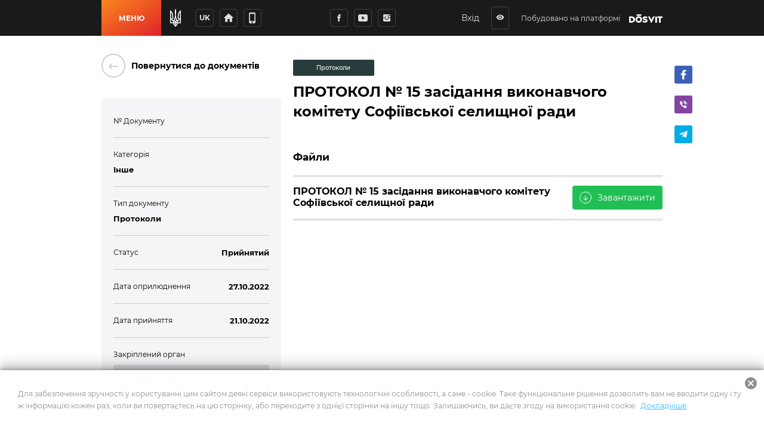

--- FILE ---
content_type: text/html; charset=utf-8
request_url: https://sofotg.gov.ua/documents/cl9r3zfasdxos0914uokl3xqu
body_size: 29166
content:
<!DOCTYPE html>
              <html >
              <head>
                <meta name="viewport" content="width=device-width, initial-scale=1.0, maximum-scale=2.0, user-scalable=yes">
                <title data-react-helmet="true">ПРОТОКОЛ № 15
засідання виконавчого комітету Софіївської селищної ради

 | Документи | Софіївська селищна територіальна громада</title>
                <meta data-react-helmet="true" property="og:url" content="http://sofotg.gov.ua/documents/cl9r3zfasdxos0914uokl3xqu"/><meta data-react-helmet="true" property="og:type" content="website"/><meta data-react-helmet="true" property="og:image" content="http://sofotg.gov.ua/storage/municipality/share_image/DSC_050814.JPG"/><meta data-react-helmet="true" property="fb:app_id" content="1176039395907239"/><meta data-react-helmet="true" name="description" content="Документ № | Софіївська селищна територіальна громада"/><meta data-react-helmet="true" property="og:title" content="ПРОТОКОЛ № 15
засідання виконавчого комітету Софіївської селищної ради

 | Документи | Софіївська селищна територіальна громада"/><meta data-react-helmet="true" property="og:description" content="Документ № | Софіївська селищна територіальна громада"/>
                
                <meta name="mobile-web-app-capable" content="yes"><meta name="theme-color" content="#000"><meta name="application-name" content="Dosvit"><link rel="apple-touch-icon" sizes="57x57" href="/icons-dc28b622e5609c9becdf403e6677afde/apple-touch-icon-57x57.png"><link rel="apple-touch-icon" sizes="60x60" href="/icons-dc28b622e5609c9becdf403e6677afde/apple-touch-icon-60x60.png"><link rel="apple-touch-icon" sizes="72x72" href="/icons-dc28b622e5609c9becdf403e6677afde/apple-touch-icon-72x72.png"><link rel="apple-touch-icon" sizes="76x76" href="/icons-dc28b622e5609c9becdf403e6677afde/apple-touch-icon-76x76.png"><link rel="apple-touch-icon" sizes="114x114" href="/icons-dc28b622e5609c9becdf403e6677afde/apple-touch-icon-114x114.png"><link rel="apple-touch-icon" sizes="120x120" href="/icons-dc28b622e5609c9becdf403e6677afde/apple-touch-icon-120x120.png"><link rel="apple-touch-icon" sizes="144x144" href="/icons-dc28b622e5609c9becdf403e6677afde/apple-touch-icon-144x144.png"><link rel="apple-touch-icon" sizes="152x152" href="/icons-dc28b622e5609c9becdf403e6677afde/apple-touch-icon-152x152.png"><link rel="apple-touch-icon" sizes="180x180" href="/icons-dc28b622e5609c9becdf403e6677afde/apple-touch-icon-180x180.png"><meta name="apple-mobile-web-app-capable" content="yes"><meta name="apple-mobile-web-app-status-bar-style" content="black-translucent"><meta name="apple-mobile-web-app-title" content="Dosvit"><link rel="icon" type="image/png" sizes="32x32" href="/icons-dc28b622e5609c9becdf403e6677afde/favicon-32x32.png"><link rel="icon" type="image/png" sizes="16x16" href="/icons-dc28b622e5609c9becdf403e6677afde/favicon-16x16.png"><link rel="shortcut icon" href="/icons-dc28b622e5609c9becdf403e6677afde/favicon.ico"><link rel="apple-touch-startup-image" media="(device-width: 320px) and (device-height: 480px) and (-webkit-device-pixel-ratio: 1)" href="/icons-dc28b622e5609c9becdf403e6677afde/apple-touch-startup-image-320x460.png"><link rel="apple-touch-startup-image" media="(device-width: 320px) and (device-height: 480px) and (-webkit-device-pixel-ratio: 2)" href="/icons-dc28b622e5609c9becdf403e6677afde/apple-touch-startup-image-640x920.png"><link rel="apple-touch-startup-image" media="(device-width: 320px) and (device-height: 568px) and (-webkit-device-pixel-ratio: 2)" href="/icons-dc28b622e5609c9becdf403e6677afde/apple-touch-startup-image-640x1096.png"><link rel="apple-touch-startup-image" media="(device-width: 375px) and (device-height: 667px) and (-webkit-device-pixel-ratio: 2)" href="/icons-dc28b622e5609c9becdf403e6677afde/apple-touch-startup-image-750x1294.png"><link rel="apple-touch-startup-image" media="(device-width: 414px) and (device-height: 736px) and (orientation: landscape) and (-webkit-device-pixel-ratio: 3)" href="/icons-dc28b622e5609c9becdf403e6677afde/apple-touch-startup-image-1182x2208.png"><link rel="apple-touch-startup-image" media="(device-width: 414px) and (device-height: 736px) and (orientation: portrait) and (-webkit-device-pixel-ratio: 3)" href="/icons-dc28b622e5609c9becdf403e6677afde/apple-touch-startup-image-1242x2148.png"><link rel="apple-touch-startup-image" media="(device-width: 768px) and (device-height: 1024px) and (orientation: landscape) and (-webkit-device-pixel-ratio: 1)" href="/icons-dc28b622e5609c9becdf403e6677afde/apple-touch-startup-image-748x1024.png"><link rel="apple-touch-startup-image" media="(device-width: 768px) and (device-height: 1024px) and (orientation: portrait) and (-webkit-device-pixel-ratio: 1)" href="/icons-dc28b622e5609c9becdf403e6677afde/apple-touch-startup-image-768x1004.png"><link rel="apple-touch-startup-image" media="(device-width: 768px) and (device-height: 1024px) and (orientation: landscape) and (-webkit-device-pixel-ratio: 2)" href="/icons-dc28b622e5609c9becdf403e6677afde/apple-touch-startup-image-1496x2048.png"><link rel="apple-touch-startup-image" media="(device-width: 768px) and (device-height: 1024px) and (orientation: portrait) and (-webkit-device-pixel-ratio: 2)" href="/icons-dc28b622e5609c9becdf403e6677afde/apple-touch-startup-image-1536x2008.png">
                <style type="text/css" id="jss-server-side">.Component-root-105 {
  color: #fff;
  width: auto;
  border: calc(0.1rem + 1px) solid undefined;
  cursor: pointer;
  margin: 0;
  display: inline-block;
  padding: 0 20px;
  position: relative;
  font-size: 1.2rem;
  background: #20bf55;
  min-height: calc(2rem + 18px);
  text-align: center;
  transition: all .2s ease;
  align-items: center;
  font-family: inherit;
  border-radius: 4px;
  vertical-align: middle;
  -moz-appearance: none;
  justify-content: center;
  text-decoration: none;
  -webkit-appearance: none;
}
.Component-root-105:disabled {
  cursor: default;
  opacity: 0.5;
}
.Component-root-108 {
  color: #fff;
  width: 3rem;
  border: calc(0.1rem + 1px) solid undefined;
  cursor: pointer;
  margin: 0;
  display: inline-flex;
  padding: 0;
  position: relative;
  font-size: 1.1rem;
  background: #20bf55;
  min-height: 3rem;
  text-align: center;
  transition: all .2s ease;
  align-items: center;
  font-family: inherit;
  border-radius: 4px;
  vertical-align: middle;
  -moz-appearance: none;
  justify-content: center;
  text-decoration: none;
  -webkit-appearance: none;
}
.Component-root-108:disabled {
  cursor: default;
  opacity: 0.5;
}
.Component-root-113 {
  color: #fff;
  width: 3rem;
  border: calc(0.1rem + 1px) solid undefined;
  cursor: pointer;
  margin: 0;
  display: inline-flex;
  padding: 0;
  position: relative;
  font-size: 1.1rem;
  background: #20bf55;
  min-height: 3rem;
  text-align: center;
  transition: all .2s ease;
  align-items: center;
  font-family: inherit;
  border-radius: 4px;
  vertical-align: middle;
  -moz-appearance: none;
  justify-content: center;
  text-decoration: none;
  -webkit-appearance: none;
}
.Component-root-113:disabled {
  cursor: default;
  opacity: 0.5;
}
.Component-root-119 {
  color: #fff;
  width: 3rem;
  border: calc(0.1rem + 1px) solid #424242;
  cursor: pointer;
  margin: 0;
  display: inline-flex;
  padding: 0;
  position: relative;
  font-size: 1.1rem;
  background: transparent;
  min-height: 3rem;
  text-align: center;
  transition: all .2s ease;
  align-items: center;
  font-family: inherit;
  border-radius: 4px;
  vertical-align: middle;
  -moz-appearance: none;
  justify-content: center;
  text-decoration: none;
  -webkit-appearance: none;
}
.Component-root-119:disabled {
  cursor: default;
  opacity: 0.5;
}
.Component-root-121 {
  color: #fff;
  width: 3rem;
  border: calc(0.1rem + 1px) solid #424242;
  cursor: pointer;
  margin: 0;
  display: inline-flex;
  padding: 0;
  position: relative;
  font-size: 1.1rem;
  background: transparent;
  min-height: 3rem;
  text-align: center;
  transition: all .2s ease;
  align-items: center;
  font-family: inherit;
  border-radius: 4px;
  vertical-align: middle;
  -moz-appearance: none;
  justify-content: center;
  text-decoration: none;
  -webkit-appearance: none;
}
.Component-root-121:disabled {
  cursor: default;
  opacity: 0.5;
}
.Component-root-123 {
  color: #fff;
  width: 3rem;
  border: calc(0.1rem + 1px) solid #424242;
  cursor: pointer;
  margin: 0;
  display: inline-flex;
  padding: 0;
  position: relative;
  font-size: 1.1rem;
  background: transparent;
  min-height: 3rem;
  text-align: center;
  transition: all .2s ease;
  align-items: center;
  font-family: inherit;
  border-radius: 4px;
  vertical-align: middle;
  -moz-appearance: none;
  justify-content: center;
  text-decoration: none;
  -webkit-appearance: none;
}
.Component-root-123:disabled {
  cursor: default;
  opacity: 0.5;
}
.Component-root-128 {
  color: #fff;
  width: auto;
  border: calc(0.1rem + 1px) solid undefined;
  cursor: pointer;
  margin: 0;
  display: inline-block;
  padding: 0 20px;
  position: relative;
  font-size: 1.2rem;
  background: #20bf55;
  min-height: calc(2rem + 18px);
  text-align: center;
  transition: all .2s ease;
  align-items: center;
  font-family: inherit;
  border-radius: 4px;
  vertical-align: middle;
  -moz-appearance: none;
  justify-content: center;
  text-decoration: none;
  -webkit-appearance: none;
}
.Component-root-128:disabled {
  cursor: default;
  opacity: 0.5;
}
.Component-root-182 {
  color: #fff;
  width: auto;
  border: calc(0.1rem + 1px) solid undefined;
  cursor: pointer;
  margin: 0;
  display: inline-flex;
  padding: 0 20px;
  position: relative;
  font-size: 1.2rem;
  background: #20bf55;
  min-height: calc(2rem + 18px);
  text-align: center;
  transition: all .2s ease;
  align-items: center;
  font-family: inherit;
  border-radius: 4px;
  vertical-align: middle;
  -moz-appearance: none;
  justify-content: center;
  text-decoration: none;
  -webkit-appearance: none;
}
.Component-root-182:disabled {
  cursor: default;
  opacity: 0.5;
}
.Component-root-196 {
  color: #fff;
  width: 3rem;
  border: calc(0.1rem + 1px) solid #424242;
  cursor: pointer;
  margin: 0;
  display: inline-flex;
  padding: 0;
  position: relative;
  font-size: 1.1rem;
  background: transparent;
  min-height: 3rem;
  text-align: center;
  transition: all .2s ease;
  align-items: center;
  font-family: inherit;
  border-radius: 4px;
  vertical-align: middle;
  -moz-appearance: none;
  justify-content: center;
  text-decoration: none;
  -webkit-appearance: none;
}
.Component-root-196:disabled {
  cursor: default;
  opacity: 0.5;
}

.div-root-156 {
  overflow: hidden;
  font-size: 1.3rem;
  font-weight: 600;
  margin-bottom: 10px;
  text-overflow: ellipsis;
}
.div-root-156 a {
  color: #2589bd;
  text-decoration: none;
}
.div-root-156 a:hover {
  text-decoration: underline;
}
.div-root-158 {
  overflow: hidden;
  font-size: 1.3rem;
  font-weight: 600;
  margin-bottom: 10px;
  text-overflow: ellipsis;
}
.div-root-158 a {
  color: #2589bd;
  text-decoration: none;
}
.div-root-158 a:hover {
  text-decoration: underline;
}
.div-root-160 {
  overflow: hidden;
  font-size: 1.3rem;
  font-weight: 600;
  margin-bottom: 10px;
  text-overflow: ellipsis;
}
.div-root-160 a {
  color: #2589bd;
  text-decoration: none;
}
.div-root-160 a:hover {
  text-decoration: underline;
}
.div-root-162 {
  overflow: hidden;
  font-size: 1.3rem;
  font-weight: 600;
  margin-bottom: 10px;
  text-overflow: ellipsis;
}
.div-root-162 a {
  color: #2589bd;
  text-decoration: none;
}
.div-root-162 a:hover {
  text-decoration: underline;
}
.div-root-164 {
  overflow: hidden;
  font-size: 1.3rem;
  font-weight: 600;
  margin-bottom: 10px;
  text-overflow: ellipsis;
}
.div-root-164 a {
  color: #2589bd;
  text-decoration: none;
}
.div-root-164 a:hover {
  text-decoration: underline;
}
.div-root-167 {
  overflow: hidden;
  font-size: 1.3rem;
  font-weight: 600;
  margin-bottom: 10px;
  text-overflow: ellipsis;
}
.div-root-167 a {
  color: #2589bd;
  text-decoration: none;
}
.div-root-167 a:hover {
  text-decoration: underline;
}
.div-root-154 {
  font-size: 1.2rem;
  margin-bottom: 10px;
}

.Component-root-153 {
  display: flex;
  flex-wrap: wrap;
  text-align: left;
  border-bottom: 1px solid #ccc;
  margin-bottom: 20px;
  padding-bottom: 10px;
  justify-content: space-between;
}
.Component-root-153:last-child {
  border-bottom: 0 none;
  margin-bottom: 0;
  padding-bottom: 0;
}
.Component-root-157 {
  display: block;
  flex-wrap: wrap;
  text-align: left;
  border-bottom: 1px solid #ccc;
  margin-bottom: 20px;
  padding-bottom: 10px;
  justify-content: space-between;
}
.Component-root-157:last-child {
  border-bottom: 0 none;
  margin-bottom: 0;
  padding-bottom: 0;
}
.Component-root-159 {
  display: block;
  flex-wrap: wrap;
  text-align: left;
  border-bottom: 1px solid #ccc;
  margin-bottom: 20px;
  padding-bottom: 10px;
  justify-content: space-between;
}
.Component-root-159:last-child {
  border-bottom: 0 none;
  margin-bottom: 0;
  padding-bottom: 0;
}
.Component-root-161 {
  display: flex;
  flex-wrap: wrap;
  text-align: left;
  border-bottom: 1px solid #ccc;
  margin-bottom: 20px;
  padding-bottom: 10px;
  justify-content: space-between;
}
.Component-root-161:last-child {
  border-bottom: 0 none;
  margin-bottom: 0;
  padding-bottom: 0;
}
.Component-root-163 {
  display: flex;
  flex-wrap: wrap;
  text-align: left;
  border-bottom: 1px solid #ccc;
  margin-bottom: 20px;
  padding-bottom: 10px;
  justify-content: space-between;
}
.Component-root-163:last-child {
  border-bottom: 0 none;
  margin-bottom: 0;
  padding-bottom: 0;
}
.Component-root-166 {
  display: flex;
  flex-wrap: wrap;
  text-align: left;
  border-bottom: 1px solid #ccc;
  margin-bottom: 20px;
  padding-bottom: 10px;
  justify-content: space-between;
}
.Component-root-166:last-child {
  border-bottom: 0 none;
  margin-bottom: 0;
  padding-bottom: 0;
}
.Component-root-168 {
  display: block;
  flex-wrap: wrap;
  text-align: left;
  border-bottom: 1px solid #ccc;
  margin-bottom: 20px;
  padding-bottom: 10px;
  justify-content: space-between;
}
.Component-root-168:last-child {
  border-bottom: 0 none;
  margin-bottom: 0;
  padding-bottom: 0;
}

.aside-root-151 {
  color: #000;
  padding: 30px 20px;
  background: #f5f5f7;
  box-shadow: none;
  margin-top: 35px;
  border-radius: 4px;
}
@media (max-width: 920px) {
  .aside-root-151 {
    margin-top: 25px;
  }
}
  .aside-root-151 a[href^="mailto"] {
    color: #2589bd;
    text-decoration: none;
  }
  .aside-root-151 a[href^="mailto"]:hover {
    text-decoration: underline;
  }

  .Component-root-174 {
    color: #fff;
    border: 1px solid #283d3b;
    margin: 10px 10px 10px 0;
    display: inline-flex;
    padding: 0.6rem;
    overflow: hidden;
    font-size: 1rem;
    max-width: 100%;
    min-width: 136px;
    background: #283d3b;
    min-height: 2.3rem;
    text-align: center;
    align-items: center;
    font-weight: 500;
    border-radius: 2px;
    text-overflow: ellipsis;
    justify-content: center;
  }
  .div-root-175 {
    overflow: hidden;
    text-overflow: ellipsis;
  }

  .i-root-42 {  }
  .i-root-50 {  }
  .i-root-55 {  }
  .i-root-61 {  }
  .i-root-67 {  }
  .i-root-72 {  }
  .i-root-81 {  }
  .i-root-110 {  }
  .i-root-114 {  }
  .i-root-129 {  }
  .i-root-146 {  }
  .i-root-183 {  }
  .i-root-208 {  }

  .Button-root-181 {
    border: 0 none;
    height: auto;
    display: inline-flex;
    padding: 10px 15px;
    font-size: 1.4rem;
    background: #20bf55;
    align-items: center;
    white-space: nowrap;
    text-decoration: none;
  }
  .Button-root-181:hover {  }
@media (max-width: 620px) {
  .Button-root-181 {
    width: 100%;
    margin-top: 10px;
  }
}
  .Button-root-181 i {
    flex: 0 0 2rem;
    color: white;
    border: 1px solid #fff;
    height: 2rem;
    font-size: 1.2rem;
    text-align: center;
    line-height: 2rem;
    margin-right: 10px;
    border-radius: 100%;
  }
  .span-root-184 {
    color: white;
  }
  .Link-root-145 {
    border: 0 none;
    cursor: pointer;
    display: flex;
    padding: 0;
    background: none;
    align-items: center;
    text-decoration: none;
  }
  .Link-root-145 > span {
    flex: 0 0 4rem;
    color: #ced0ce;
    border: 2px solid #ced0ce;
    height: 4rem;
    display: inline-block;
    text-align: center;
    transition: all 0.15s ease;
    line-height: 4rem;
    border-radius: 100%;
  }
  .Link-root-145 > span i {
    font-size: 2.2rem;
    line-height: 3.8rem;
  }
  .Link-root-145:hover span {
    color: #fff;
    background: #545e75;
    border-color: #545e75;
  }
  .div-root-147 {
    flex: auto;
    font-size: 1.4rem;
    text-align: left;
    font-weight: 600;
    margin-left: 10px;
  }

  .div-root-143 {
    margin: 0 auto;
    display: flex;
    padding: 30px 20px;
    position: relative;
    max-width: 980px;
  }
@media (max-width: 920px) {
  .div-root-143 {
    display: block;
    padding: 30px 15px;
  }
}
  .div-root-144 {
    flex: 0 0 32%;
    min-width: 0;
    margin-right: 20px;
  }
  .div-root-144 h1 {
    margin: 0 0 30px;
    font-size: calc(2.5rem + 10px);
    font-weight: 800;
  }
@media (max-width: 920px) {
  .div-root-144 {
    margin: 0 auto 20px;
    max-width: 700px;
    text-align: center;
  }
  .div-root-144 h1 {
    font-size: 38px;
  }
}
  .div-root-171 {
    flex: auto;
    position: relative;
    min-width: 0;
  }
  .div-root-171 img {
    max-width: 100%;
  }
  .div-root-171 h1 {
    color: #000;
    margin: 20px 0;
    font-size: 2.4rem;
    font-weight: 600;
    line-height: 1.4;
  }
@media (max-width: 920px) {
  .div-root-171 {
    margin: 0 auto;
    padding: 20px 0 0;
    max-width: 700px;
  }
}
  .div-root-171 h1:first-of-type {
    margin-top: 0;
  }

  .Link-root-170 {
    color: #000;
    display: flex;
    padding: 10px 15px;
    background: #d7dce0;
    margin-top: 10px;
    min-height: 60px;
    transition: all 0.17s ease;
    align-items: center;
    border-radius: 4px;
    text-decoration: none;
  }
  .Link-root-170:hover {
    color: #fff;
    background: #20bf55;
  }
  .Link-root-170 img {
    width: 38px;
    height: 38px;
    object-fit: cover;
    flex-shrink: 0;
    margin-right: 10px;
    border-radius: 100%;
  }
  .Link-root-170 span {
    flex: auto;
    font-size: 1.2rem;
    font-weight: 500;
  }
@media (min-width: 1061px) {
  .div-root-149 {
    top: 20px;
    left: calc(100% + 20px);
    bottom: 0;
    position: absolute;
  }
}



  .Component-root-179 {
    display: flex;
    border-bottom: 1px solid #e6e6e6;
    margin-bottom: 20px;
    padding-bottom: 15px;
    justify-content: space-between;
  }
@media (max-width: 620px) {
  .Component-root-179 {
    display: block;
  }
}
  .Component-root-179:first-of-type {
    border-bottom-width: 4px;
  }
  .Component-root-179 h3 {
    margin: 0;
    font-size: 1.6rem;
    font-weight: normal;
  }
  .Component-root-179 p {
    color: #8f8f8f;
    margin: 0;
    font-size: 1.2rem;
  }
  .Component-root-179:first-of-type h3 {
    font-weight: bold;
  }
  .div-root-176 {
    margin-top: 50px;
  }
  .div-root-176 h2 {
    margin: 14px 0;
    font-size: 1.7rem;
    font-weight: bold;
    border-bottom: 4px solid #e6e6e6;
    padding-bottom: 20px;
  }
  .withAccessibility\(ShareButtons\)-root-148 {
    margin-top: 10px;
  }
@media (min-width: 921px) {
  .withAccessibility\(ShareButtons\)-root-148 {
    display: none;
  }
}
@media (max-width: 920px) {
  .withAccessibility\(ShareButtons\)-root-172 {
    display: none;
  }
}

  .Button-root-118 {
    color: #dce0e0;
    border: .1rem solid #424242;
    font-size: 1.6rem;
    max-width: 72px;
    max-height: 72px;
    border-width: 0.1rem;
  }
  .Button-root-118:hover {
    color: #fff;
    background: #20bf55;
    border-color: #20bf55;
  }
  .Button-root-120 {
    color: #dce0e0;
    border: .1rem solid #424242;
    font-size: 1.6rem;
    max-width: 72px;
    max-height: 72px;
    border-width: 0.1rem;
  }
  .Button-root-120:hover {
    color: #fff;
    background: #20bf55;
    border-color: #20bf55;
  }
  .Button-root-122 {
    color: #dce0e0;
    border: .1rem solid #424242;
    font-size: 1.6rem;
    max-width: 72px;
    max-height: 72px;
    border-width: 0.1rem;
  }
  .Button-root-122:hover {
    color: #fff;
    background: #20bf55;
    border-color: #20bf55;
  }
  .Button-root-195 {
    color: #dce0e0;
    border: .1rem solid #424242;
    font-size: 1.6rem;
    max-width: 72px;
    max-height: 72px;
    border-width: 0.1rem;
  }
  .Button-root-195:hover {
    color: #fff;
    background: #20bf55;
    border-color: #20bf55;
  }
  .div-root-138 {
    display: inline-block;
  }
  .SvgLogo-root-139 {
    width: 5.6rem;
    height: 1.5rem;
  }
  .div-root-125 {
    display: flex;
    margin-right: 10px;
  }
@media (max-width: 920px) {
  .div-root-125 {
    display: none;
  }
}

  .Component-root-131 {
    top: 100%;
    left: 0;
    color: #1a1a1a;
    width: 100%;
    padding: 5px;
    position: absolute;
    font-size: 36px;
    background: #dbe0e1;
    text-align: center;
    visibility: hidden;
  }

  .Button-root-127 {  }
  .Button-root-127.Button-root-127 {
    color: inherit;
    width: 3rem;
    border: .1rem solid #424242;
    height: 3rem;
    margin: 0px 10px;
    padding: 0;
    max-width: 72px;
    background: transparent;
    max-height: 72px;
    line-height: 1;
    border-radius: 3px;
  }
  .Button-root-127.Button-root-127:hover {
    color: #fff;
    background: #20bf55;
    border-color: #20bf55;
  }
  .Button-root-127.Button-root-127 i {
    font-size: 1.4rem;
  }
  .Button-root-127.Button-root-127:hover + .hover-info {
    visibility: visible;
  }
  .div-root-124 {
    display: flex;
    margin-right: 10px;
  }

  .button-root-93 {
    color: #fff;
    border: 0;
    cursor:  pointer;
    margin: 0;
    display: inline-block;
    padding: 0 20px;
    position: relative;
    font-size: 1.2rem;
    min-width: 100px;
    align-self: stretch;
    background: linear-gradient(147deg, #fb861e, #de2329);
    transition: color 0.2s ease;
    flex-shrink: 0;
    font-family: inherit;
    font-weight: bold;
    white-space: nowrap;
    border-radius: 0;
    text-transform: uppercase;
    -moz-appearance: none;
    -webkit-appearance: none;
  }
  .button-root-93:hover {
    color: #fff;
  }
  .button-root-93:hover:before {
    opacity: 1;
  }
  .button-root-93:before {
    top: 0;
    left: 0;
    width: 100%;
    height: 100%;
    content: "";
    opacity: 0;
    position: absolute;
    background: #ff5722;
    transition: opacity 0.2s;
  }
@media (max-width: 700px) {
  .button-root-93 {
    width: 60px;
    padding: 0;
    min-width: 60px;
  }
}
  .span-root-94 {
    position: relative;
  }
@media (max-width: 700px) {
  .span-root-94 {
    display: none;
  }
}
  .span-root-95 {
    color: currentColor;
    display: none;
    position: relative;
    font-size: 18px;
  }
@media (max-width: 700px) {
  .span-root-95 {
    display: block;
  }
}
#google_translate_element {
  display: none !important;
}
#goog-gt-tt {
  display: none !important;
}
.goog-text-highlight {
  border: none !important;
  box-shadow: none !important;
  background-color: transparent !important;
}
body {
  top: auto !important;
}
body > .skiptranslate:first-child:not([style="display: none;"]) ~ .app {
  padding-top: 39px;
}
  .div-root-101 {
    position: relative;
    user-select: none;
  }

  .Button-root-103 {
    color: #dce0e0;
    width: 3rem;
    border: .1rem solid #424242;
    margin: 5px;
    padding: 0 5px;
    font-size: 1.2rem;
    max-width: 72px;
    background: transparent;
    max-height: 72px;
    min-height: 3rem;
    font-weight: bold;
    line-height: 1;
    border-width: 0.1rem;
    text-transform: uppercase;
  }
  .Button-root-103:hover {
    color: #fff;
    background: #20bf55;
    border-color: #20bf55;
  }

  .header-root-89 {
    color: #dce0e0;
    z-index: 10010;
    position: relative;
    background: #1a1a1a;
    box-shadow: none;
  }
  .div-root-97 {
    display: flex;
    align-self: stretch;
    align-items: center;
  }
  .div-root-115 {
    margin: 0 auto;
  }
@media (max-width: 520px) {
  .div-root-115 {
    max-width: 80px;
  }
}


  .span-root-134 {
    color: #dce0e0;
    font-size: 1.2rem;
    margin-right: 15px;
    vertical-align: middle;
  }
@media (max-width: 700px) {
  .span-root-134 {
    display: none;
  }
}

  .div-root-91 {
    margin: 0 auto;
    display: flex;
    max-width: 940px;
    min-height: 60px;
  }
  .div-root-96 {
    display: flex;
    flex-grow: 1;
    align-items: center;
    justify-content: space-between;
  }

  .Logo-root-141 {
    fill: #fff;
    display: none;
  }
@media (max-width: 700px) {
  .Logo-root-141 {
    display: inline-block;
  }
}

  .Logo-root-137 {
    vertical-align: middle;
  }
@media (max-width: 700px) {
  .Logo-root-137 {
    display: none;
  }
}
  .Logo-root-137 path {
    fill: #fff;
  }
  .a-root-135 {
    display: inline-block;
    vertical-align: middle;
  }
@media (max-width: 1210px) {
  .a-root-135 {
    margin-right: 18px;
  }
}

  .Button-root-107 {
    color: #dce0e0;
    border: .1rem solid #424242;
    margin: 5px;
    font-size: 1.6rem;
    max-width: 72px;
    background: transparent;
    max-height: 72px;
    border-width: 0.1rem;
  }
  .Button-root-107:hover {
    color: #fff;
    background: #20bf55;
    border-color: #20bf55;
  }

  .Button-root-112 {
    color: #dce0e0;
    border: .1rem solid #424242;
    margin: 5px;
    font-size: 1.6rem;
    max-width: 72px;
    background: transparent;
    max-height: 72px;
    border-width: 0.1rem;
  }
  .Button-root-112:hover {
    color: #fff;
    background: #20bf55;
    border-color: #20bf55;
  }
@media (max-width: 520px) {
  .Button-root-112 {
    display: none;
  }
}
  .Icon-root-109 {
    font-size: 2rem !important;
  }
  .SocialButton-root-116 {
    margin: 5px;
  }
  .div-root-98 {
    margin: 0 20px 0 15px;
    font-size: 0;
  }
@media (max-width: 520px) {
  .div-root-98 {
    margin-right: 10px;
  }
}

  .SvgUaHeraldy-root-100 {  }
  .SvgUaHeraldy-root-100 path {
    fill: #fff;
  }
  .div-root-12 {
    width: calc(100% + 20px);
    margin: 0 -10px;
    display: flex;
    flex-wrap: wrap;
  }
  .div-root-12 > a {
    width: calc(25% - 20px);
    margin: 0 10px 20px;
  }
@media (max-width: 990px) {
  .div-root-12 > a {
    width: calc(50% - 20px);
  }
}
@media (max-width: 600px) {
  .div-root-12 > a {
    width: 100%;
  }
}

  .Link-root-14 {
    color: #fff;
    cursor: pointer;
    display: block;
    position: relative;
    min-width: 21.5rem;
    background: #373f47;
    box-shadow: none;
    box-sizing: border-box;
    text-align: left;
    transition: all 0.2s ease;
    border-radius: 4px;
    margin-bottom: 20px;
    text-decoration: none;
  }
@media (max-width: 660px) {
  .Link-root-14 {
    margin-bottom: 10px;
  }
}
  .Link-root-14::before {
    top: 0;
    left: 0;
    width: 100%;
    height: 100%;
    content: "";
    opacity: 0;
    position: absolute;
    background: linear-gradient(147deg, #fb861e, #de2329);
    transition: all .17s
      ease;
    border-radius: 4px;
  }
  .Link-root-14:hover {
    color: #fff;
  }
  .Link-root-14:hover::before {
    opacity: 1;
  }
  .Link-root-14 .item-name {
    display: flex;
    padding: 20px 10px 20px 20px;
    z-index: 2;
    position: relative;
    font-size: calc(1.6rem - 2px);
    min-height: 90px;
    align-items: center;
    font-weight: bold;
  }
  .Link-root-14 .info {
    height: 120px;
    padding: 15px 30px;
    z-index: 2;
    position: relative;
    background: rgba(0, 0, 0, 0.3);
  }
  .Link-root-14 .info + .info {
    background: rgba(0, 0, 0, 0.4);
  }
  .Link-root-14 .info .num {
    font-size: 48px;
    font-weight: 900;
  }
  .Link-root-14 .info .name {
    font-size: 14px;
    line-height: 1.21;
  }
@media (max-width: 660px) {
  .Link-root-14 .info .name {
    padding-right: 50%;
  }
}
  .Link-root-14 .info .num i {
    color: #fff;
    display: inline-block;
    font-size: 14px;
    margin-top: 5px;
    margin-left: 5px;
    border-radius: 100%;
    vertical-align: top;
  }
  .Link-root-14 .item-name i {
    font-size: calc(3rem + 15px);
    margin-right: 20px;
  }
  .Link-root-16 {
    color: #fff;
    cursor: pointer;
    display: block;
    position: relative;
    min-width: 21.5rem;
    background: #373f47;
    box-shadow: none;
    box-sizing: border-box;
    text-align: left;
    transition: all 0.2s ease;
    border-radius: 4px;
    margin-bottom: 20px;
    text-decoration: none;
  }
@media (max-width: 660px) {
  .Link-root-16 {
    margin-bottom: 10px;
  }
}
  .Link-root-16::before {
    top: 0;
    left: 0;
    width: 100%;
    height: 100%;
    content: "";
    opacity: 0;
    position: absolute;
    background: linear-gradient(147deg, #fb861e, #de2329);
    transition: all .17s
      ease;
    border-radius: 4px;
  }
  .Link-root-16:hover {
    color: #fff;
  }
  .Link-root-16:hover::before {
    opacity: 1;
  }
  .Link-root-16 .item-name {
    display: flex;
    padding: 20px 10px 20px 20px;
    z-index: 2;
    position: relative;
    font-size: calc(1.6rem - 2px);
    min-height: 90px;
    align-items: center;
    font-weight: bold;
  }
  .Link-root-16 .info {
    height: 120px;
    padding: 15px 30px;
    z-index: 2;
    position: relative;
    background: rgba(0, 0, 0, 0.3);
  }
  .Link-root-16 .info + .info {
    background: rgba(0, 0, 0, 0.4);
  }
  .Link-root-16 .info .num {
    font-size: 48px;
    font-weight: 900;
  }
  .Link-root-16 .info .name {
    font-size: 14px;
    line-height: 1.21;
  }
@media (max-width: 660px) {
  .Link-root-16 .info .name {
    padding-right: 50%;
  }
}
  .Link-root-16 .info .num i {
    color: #fff;
    display: inline-block;
    font-size: 14px;
    margin-top: 5px;
    margin-left: 5px;
    border-radius: 100%;
    vertical-align: top;
  }
  .Link-root-16 .item-name i {
    font-size: calc(3rem + 15px);
    margin-right: 20px;
  }
  .Link-root-17 {
    color: #fff;
    cursor: pointer;
    display: block;
    position: relative;
    min-width: 21.5rem;
    background: #373f47;
    box-shadow: none;
    box-sizing: border-box;
    text-align: left;
    transition: all 0.2s ease;
    border-radius: 4px;
    margin-bottom: 20px;
    text-decoration: none;
  }
@media (max-width: 660px) {
  .Link-root-17 {
    margin-bottom: 10px;
  }
}
  .Link-root-17::before {
    top: 0;
    left: 0;
    width: 100%;
    height: 100%;
    content: "";
    opacity: 0;
    position: absolute;
    background: linear-gradient(147deg, #fb861e, #de2329);
    transition: all .17s
      ease;
    border-radius: 4px;
  }
  .Link-root-17:hover {
    color: #fff;
  }
  .Link-root-17:hover::before {
    opacity: 1;
  }
  .Link-root-17 .item-name {
    display: flex;
    padding: 20px 10px 20px 20px;
    z-index: 2;
    position: relative;
    font-size: calc(1.6rem - 2px);
    min-height: 90px;
    align-items: center;
    font-weight: bold;
  }
  .Link-root-17 .info {
    height: 120px;
    padding: 15px 30px;
    z-index: 2;
    position: relative;
    background: rgba(0, 0, 0, 0.3);
  }
  .Link-root-17 .info + .info {
    background: rgba(0, 0, 0, 0.4);
  }
  .Link-root-17 .info .num {
    font-size: 48px;
    font-weight: 900;
  }
  .Link-root-17 .info .name {
    font-size: 14px;
    line-height: 1.21;
  }
@media (max-width: 660px) {
  .Link-root-17 .info .name {
    padding-right: 50%;
  }
}
  .Link-root-17 .info .num i {
    color: #fff;
    display: inline-block;
    font-size: 14px;
    margin-top: 5px;
    margin-left: 5px;
    border-radius: 100%;
    vertical-align: top;
  }
  .Link-root-17 .item-name i {
    font-size: calc(3rem + 15px);
    margin-right: 20px;
  }
  .Link-root-18 {
    color: #fff;
    cursor: pointer;
    display: block;
    position: relative;
    min-width: 21.5rem;
    background: #373f47;
    box-shadow: none;
    box-sizing: border-box;
    text-align: left;
    transition: all 0.2s ease;
    border-radius: 4px;
    margin-bottom: 20px;
    text-decoration: none;
  }
@media (max-width: 660px) {
  .Link-root-18 {
    margin-bottom: 10px;
  }
}
  .Link-root-18::before {
    top: 0;
    left: 0;
    width: 100%;
    height: 100%;
    content: "";
    opacity: 0;
    position: absolute;
    background: linear-gradient(147deg, #fb861e, #de2329);
    transition: all .17s
      ease;
    border-radius: 4px;
  }
  .Link-root-18:hover {
    color: #fff;
  }
  .Link-root-18:hover::before {
    opacity: 1;
  }
  .Link-root-18 .item-name {
    display: flex;
    padding: 20px 10px 20px 20px;
    z-index: 2;
    position: relative;
    font-size: calc(1.6rem - 2px);
    min-height: 90px;
    align-items: center;
    font-weight: bold;
  }
  .Link-root-18 .info {
    height: 120px;
    padding: 15px 30px;
    z-index: 2;
    position: relative;
    background: rgba(0, 0, 0, 0.3);
  }
  .Link-root-18 .info + .info {
    background: rgba(0, 0, 0, 0.4);
  }
  .Link-root-18 .info .num {
    font-size: 48px;
    font-weight: 900;
  }
  .Link-root-18 .info .name {
    font-size: 14px;
    line-height: 1.21;
  }
@media (max-width: 660px) {
  .Link-root-18 .info .name {
    padding-right: 50%;
  }
}
  .Link-root-18 .info .num i {
    color: #fff;
    display: inline-block;
    font-size: 14px;
    margin-top: 5px;
    margin-left: 5px;
    border-radius: 100%;
    vertical-align: top;
  }
  .Link-root-18 .item-name i {
    font-size: calc(3rem + 15px);
    margin-right: 20px;
  }
  .Link-root-19 {
    color: #fff;
    cursor: pointer;
    display: block;
    position: relative;
    min-width: 21.5rem;
    background: #373f47;
    box-shadow: none;
    box-sizing: border-box;
    text-align: left;
    transition: all 0.2s ease;
    border-radius: 4px;
    margin-bottom: 20px;
    text-decoration: none;
  }
@media (max-width: 660px) {
  .Link-root-19 {
    margin-bottom: 10px;
  }
}
  .Link-root-19::before {
    top: 0;
    left: 0;
    width: 100%;
    height: 100%;
    content: "";
    opacity: 0;
    position: absolute;
    background: linear-gradient(147deg, #fb861e, #de2329);
    transition: all .17s
      ease;
    border-radius: 4px;
  }
  .Link-root-19:hover {
    color: #fff;
  }
  .Link-root-19:hover::before {
    opacity: 1;
  }
  .Link-root-19 .item-name {
    display: flex;
    padding: 20px 10px 20px 20px;
    z-index: 2;
    position: relative;
    font-size: calc(1.6rem - 2px);
    min-height: 90px;
    align-items: center;
    font-weight: bold;
  }
  .Link-root-19 .info {
    height: 120px;
    padding: 15px 30px;
    z-index: 2;
    position: relative;
    background: rgba(0, 0, 0, 0.3);
  }
  .Link-root-19 .info + .info {
    background: rgba(0, 0, 0, 0.4);
  }
  .Link-root-19 .info .num {
    font-size: 48px;
    font-weight: 900;
  }
  .Link-root-19 .info .name {
    font-size: 14px;
    line-height: 1.21;
  }
@media (max-width: 660px) {
  .Link-root-19 .info .name {
    padding-right: 50%;
  }
}
  .Link-root-19 .info .num i {
    color: #fff;
    display: inline-block;
    font-size: 14px;
    margin-top: 5px;
    margin-left: 5px;
    border-radius: 100%;
    vertical-align: top;
  }
  .Link-root-19 .item-name i {
    font-size: calc(3rem + 15px);
    margin-right: 20px;
  }
  .Link-root-20 {
    color: #fff;
    cursor: pointer;
    display: block;
    position: relative;
    min-width: 21.5rem;
    background: #373f47;
    box-shadow: none;
    box-sizing: border-box;
    text-align: left;
    transition: all 0.2s ease;
    border-radius: 4px;
    margin-bottom: 20px;
    text-decoration: none;
  }
@media (max-width: 660px) {
  .Link-root-20 {
    margin-bottom: 10px;
  }
}
  .Link-root-20::before {
    top: 0;
    left: 0;
    width: 100%;
    height: 100%;
    content: "";
    opacity: 0;
    position: absolute;
    background: linear-gradient(147deg, #fb861e, #de2329);
    transition: all .17s
      ease;
    border-radius: 4px;
  }
  .Link-root-20:hover {
    color: #fff;
  }
  .Link-root-20:hover::before {
    opacity: 1;
  }
  .Link-root-20 .item-name {
    display: flex;
    padding: 20px 10px 20px 20px;
    z-index: 2;
    position: relative;
    font-size: calc(1.6rem - 2px);
    min-height: 90px;
    align-items: center;
    font-weight: bold;
  }
  .Link-root-20 .info {
    height: 120px;
    padding: 15px 30px;
    z-index: 2;
    position: relative;
    background: rgba(0, 0, 0, 0.3);
  }
  .Link-root-20 .info + .info {
    background: rgba(0, 0, 0, 0.4);
  }
  .Link-root-20 .info .num {
    font-size: 48px;
    font-weight: 900;
  }
  .Link-root-20 .info .name {
    font-size: 14px;
    line-height: 1.21;
  }
@media (max-width: 660px) {
  .Link-root-20 .info .name {
    padding-right: 50%;
  }
}
  .Link-root-20 .info .num i {
    color: #fff;
    display: inline-block;
    font-size: 14px;
    margin-top: 5px;
    margin-left: 5px;
    border-radius: 100%;
    vertical-align: top;
  }
  .Link-root-20 .item-name i {
    font-size: calc(3rem + 15px);
    margin-right: 20px;
  }
  .Link-root-21 {
    color: #fff;
    cursor: pointer;
    display: block;
    position: relative;
    min-width: 21.5rem;
    background: #373f47;
    box-shadow: none;
    box-sizing: border-box;
    text-align: left;
    transition: all 0.2s ease;
    border-radius: 4px;
    margin-bottom: 20px;
    text-decoration: none;
  }
@media (max-width: 660px) {
  .Link-root-21 {
    margin-bottom: 10px;
  }
}
  .Link-root-21::before {
    top: 0;
    left: 0;
    width: 100%;
    height: 100%;
    content: "";
    opacity: 0;
    position: absolute;
    background: linear-gradient(147deg, #fb861e, #de2329);
    transition: all .17s
      ease;
    border-radius: 4px;
  }
  .Link-root-21:hover {
    color: #fff;
  }
  .Link-root-21:hover::before {
    opacity: 1;
  }
  .Link-root-21 .item-name {
    display: flex;
    padding: 20px 10px 20px 20px;
    z-index: 2;
    position: relative;
    font-size: calc(1.6rem - 2px);
    min-height: 90px;
    align-items: center;
    font-weight: bold;
  }
  .Link-root-21 .info {
    height: 120px;
    padding: 15px 30px;
    z-index: 2;
    position: relative;
    background: rgba(0, 0, 0, 0.3);
  }
  .Link-root-21 .info + .info {
    background: rgba(0, 0, 0, 0.4);
  }
  .Link-root-21 .info .num {
    font-size: 48px;
    font-weight: 900;
  }
  .Link-root-21 .info .name {
    font-size: 14px;
    line-height: 1.21;
  }
@media (max-width: 660px) {
  .Link-root-21 .info .name {
    padding-right: 50%;
  }
}
  .Link-root-21 .info .num i {
    color: #fff;
    display: inline-block;
    font-size: 14px;
    margin-top: 5px;
    margin-left: 5px;
    border-radius: 100%;
    vertical-align: top;
  }
  .Link-root-21 .item-name i {
    font-size: calc(3rem + 15px);
    margin-right: 20px;
  }
  .Link-root-22 {
    color: #fff;
    cursor: pointer;
    display: block;
    position: relative;
    min-width: 21.5rem;
    background: #373f47;
    box-shadow: none;
    box-sizing: border-box;
    text-align: left;
    transition: all 0.2s ease;
    border-radius: 4px;
    margin-bottom: 20px;
    text-decoration: none;
  }
@media (max-width: 660px) {
  .Link-root-22 {
    margin-bottom: 10px;
  }
}
  .Link-root-22::before {
    top: 0;
    left: 0;
    width: 100%;
    height: 100%;
    content: "";
    opacity: 0;
    position: absolute;
    background: linear-gradient(147deg, #fb861e, #de2329);
    transition: all .17s
      ease;
    border-radius: 4px;
  }
  .Link-root-22:hover {
    color: #fff;
  }
  .Link-root-22:hover::before {
    opacity: 1;
  }
  .Link-root-22 .item-name {
    display: flex;
    padding: 20px 10px 20px 20px;
    z-index: 2;
    position: relative;
    font-size: calc(1.6rem - 2px);
    min-height: 90px;
    align-items: center;
    font-weight: bold;
  }
  .Link-root-22 .info {
    height: 120px;
    padding: 15px 30px;
    z-index: 2;
    position: relative;
    background: rgba(0, 0, 0, 0.3);
  }
  .Link-root-22 .info + .info {
    background: rgba(0, 0, 0, 0.4);
  }
  .Link-root-22 .info .num {
    font-size: 48px;
    font-weight: 900;
  }
  .Link-root-22 .info .name {
    font-size: 14px;
    line-height: 1.21;
  }
@media (max-width: 660px) {
  .Link-root-22 .info .name {
    padding-right: 50%;
  }
}
  .Link-root-22 .info .num i {
    color: #fff;
    display: inline-block;
    font-size: 14px;
    margin-top: 5px;
    margin-left: 5px;
    border-radius: 100%;
    vertical-align: top;
  }
  .Link-root-22 .item-name i {
    font-size: calc(3rem + 15px);
    margin-right: 20px;
  }
  .Link-root-23 {
    color: #fff;
    cursor: pointer;
    display: block;
    position: relative;
    min-width: 21.5rem;
    background: #373f47;
    box-shadow: none;
    box-sizing: border-box;
    text-align: left;
    transition: all 0.2s ease;
    border-radius: 4px;
    margin-bottom: 20px;
    text-decoration: none;
  }
@media (max-width: 660px) {
  .Link-root-23 {
    margin-bottom: 10px;
  }
}
  .Link-root-23::before {
    top: 0;
    left: 0;
    width: 100%;
    height: 100%;
    content: "";
    opacity: 0;
    position: absolute;
    background: linear-gradient(147deg, #fb861e, #de2329);
    transition: all .17s
      ease;
    border-radius: 4px;
  }
  .Link-root-23:hover {
    color: #fff;
  }
  .Link-root-23:hover::before {
    opacity: 1;
  }
  .Link-root-23 .item-name {
    display: flex;
    padding: 20px 10px 20px 20px;
    z-index: 2;
    position: relative;
    font-size: calc(1.6rem - 2px);
    min-height: 90px;
    align-items: center;
    font-weight: bold;
  }
  .Link-root-23 .info {
    height: 120px;
    padding: 15px 30px;
    z-index: 2;
    position: relative;
    background: rgba(0, 0, 0, 0.3);
  }
  .Link-root-23 .info + .info {
    background: rgba(0, 0, 0, 0.4);
  }
  .Link-root-23 .info .num {
    font-size: 48px;
    font-weight: 900;
  }
  .Link-root-23 .info .name {
    font-size: 14px;
    line-height: 1.21;
  }
@media (max-width: 660px) {
  .Link-root-23 .info .name {
    padding-right: 50%;
  }
}
  .Link-root-23 .info .num i {
    color: #fff;
    display: inline-block;
    font-size: 14px;
    margin-top: 5px;
    margin-left: 5px;
    border-radius: 100%;
    vertical-align: top;
  }
  .Link-root-23 .item-name i {
    font-size: calc(3rem + 15px);
    margin-right: 20px;
  }
  .Link-root-24 {
    color: #fff;
    cursor: pointer;
    display: block;
    position: relative;
    min-width: 21.5rem;
    background: #373f47;
    box-shadow: none;
    box-sizing: border-box;
    text-align: left;
    transition: all 0.2s ease;
    border-radius: 4px;
    margin-bottom: 20px;
    text-decoration: none;
  }
@media (max-width: 660px) {
  .Link-root-24 {
    margin-bottom: 10px;
  }
}
  .Link-root-24::before {
    top: 0;
    left: 0;
    width: 100%;
    height: 100%;
    content: "";
    opacity: 0;
    position: absolute;
    background: linear-gradient(147deg, #fb861e, #de2329);
    transition: all .17s
      ease;
    border-radius: 4px;
  }
  .Link-root-24:hover {
    color: #fff;
  }
  .Link-root-24:hover::before {
    opacity: 1;
  }
  .Link-root-24 .item-name {
    display: flex;
    padding: 20px 10px 20px 20px;
    z-index: 2;
    position: relative;
    font-size: calc(1.6rem - 2px);
    min-height: 90px;
    align-items: center;
    font-weight: bold;
  }
  .Link-root-24 .info {
    height: 120px;
    padding: 15px 30px;
    z-index: 2;
    position: relative;
    background: rgba(0, 0, 0, 0.3);
  }
  .Link-root-24 .info + .info {
    background: rgba(0, 0, 0, 0.4);
  }
  .Link-root-24 .info .num {
    font-size: 48px;
    font-weight: 900;
  }
  .Link-root-24 .info .name {
    font-size: 14px;
    line-height: 1.21;
  }
@media (max-width: 660px) {
  .Link-root-24 .info .name {
    padding-right: 50%;
  }
}
  .Link-root-24 .info .num i {
    color: #fff;
    display: inline-block;
    font-size: 14px;
    margin-top: 5px;
    margin-left: 5px;
    border-radius: 100%;
    vertical-align: top;
  }
  .Link-root-24 .item-name i {
    font-size: calc(3rem + 15px);
    margin-right: 20px;
  }
  .Link-root-25 {
    color: #fff;
    cursor: pointer;
    display: block;
    position: relative;
    min-width: 21.5rem;
    background: #373f47;
    box-shadow: none;
    box-sizing: border-box;
    text-align: left;
    transition: all 0.2s ease;
    border-radius: 4px;
    margin-bottom: 20px;
    text-decoration: none;
  }
@media (max-width: 660px) {
  .Link-root-25 {
    margin-bottom: 10px;
  }
}
  .Link-root-25::before {
    top: 0;
    left: 0;
    width: 100%;
    height: 100%;
    content: "";
    opacity: 0;
    position: absolute;
    background: linear-gradient(147deg, #fb861e, #de2329);
    transition: all .17s
      ease;
    border-radius: 4px;
  }
  .Link-root-25:hover {
    color: #fff;
  }
  .Link-root-25:hover::before {
    opacity: 1;
  }
  .Link-root-25 .item-name {
    display: flex;
    padding: 20px 10px 20px 20px;
    z-index: 2;
    position: relative;
    font-size: calc(1.6rem - 2px);
    min-height: 90px;
    align-items: center;
    font-weight: bold;
  }
  .Link-root-25 .info {
    height: 120px;
    padding: 15px 30px;
    z-index: 2;
    position: relative;
    background: rgba(0, 0, 0, 0.3);
  }
  .Link-root-25 .info + .info {
    background: rgba(0, 0, 0, 0.4);
  }
  .Link-root-25 .info .num {
    font-size: 48px;
    font-weight: 900;
  }
  .Link-root-25 .info .name {
    font-size: 14px;
    line-height: 1.21;
  }
@media (max-width: 660px) {
  .Link-root-25 .info .name {
    padding-right: 50%;
  }
}
  .Link-root-25 .info .num i {
    color: #fff;
    display: inline-block;
    font-size: 14px;
    margin-top: 5px;
    margin-left: 5px;
    border-radius: 100%;
    vertical-align: top;
  }
  .Link-root-25 .item-name i {
    font-size: calc(3rem + 15px);
    margin-right: 20px;
  }
  .Link-root-26 {
    color: #fff;
    cursor: pointer;
    display: block;
    position: relative;
    min-width: 21.5rem;
    background: #373f47;
    box-shadow: none;
    box-sizing: border-box;
    text-align: left;
    transition: all 0.2s ease;
    border-radius: 4px;
    margin-bottom: 20px;
    text-decoration: none;
  }
@media (max-width: 660px) {
  .Link-root-26 {
    margin-bottom: 10px;
  }
}
  .Link-root-26::before {
    top: 0;
    left: 0;
    width: 100%;
    height: 100%;
    content: "";
    opacity: 0;
    position: absolute;
    background: linear-gradient(147deg, #fb861e, #de2329);
    transition: all .17s
      ease;
    border-radius: 4px;
  }
  .Link-root-26:hover {
    color: #fff;
  }
  .Link-root-26:hover::before {
    opacity: 1;
  }
  .Link-root-26 .item-name {
    display: flex;
    padding: 20px 10px 20px 20px;
    z-index: 2;
    position: relative;
    font-size: calc(1.6rem - 2px);
    min-height: 90px;
    align-items: center;
    font-weight: bold;
  }
  .Link-root-26 .info {
    height: 120px;
    padding: 15px 30px;
    z-index: 2;
    position: relative;
    background: rgba(0, 0, 0, 0.3);
  }
  .Link-root-26 .info + .info {
    background: rgba(0, 0, 0, 0.4);
  }
  .Link-root-26 .info .num {
    font-size: 48px;
    font-weight: 900;
  }
  .Link-root-26 .info .name {
    font-size: 14px;
    line-height: 1.21;
  }
@media (max-width: 660px) {
  .Link-root-26 .info .name {
    padding-right: 50%;
  }
}
  .Link-root-26 .info .num i {
    color: #fff;
    display: inline-block;
    font-size: 14px;
    margin-top: 5px;
    margin-left: 5px;
    border-radius: 100%;
    vertical-align: top;
  }
  .Link-root-26 .item-name i {
    font-size: calc(3rem + 15px);
    margin-right: 20px;
  }
  .Link-root-27 {
    color: #fff;
    cursor: pointer;
    display: block;
    position: relative;
    min-width: 21.5rem;
    background: #373f47;
    box-shadow: none;
    box-sizing: border-box;
    text-align: left;
    transition: all 0.2s ease;
    border-radius: 4px;
    margin-bottom: 20px;
    text-decoration: none;
  }
@media (max-width: 660px) {
  .Link-root-27 {
    margin-bottom: 10px;
  }
}
  .Link-root-27::before {
    top: 0;
    left: 0;
    width: 100%;
    height: 100%;
    content: "";
    opacity: 0;
    position: absolute;
    background: linear-gradient(147deg, #fb861e, #de2329);
    transition: all .17s
      ease;
    border-radius: 4px;
  }
  .Link-root-27:hover {
    color: #fff;
  }
  .Link-root-27:hover::before {
    opacity: 1;
  }
  .Link-root-27 .item-name {
    display: flex;
    padding: 20px 10px 20px 20px;
    z-index: 2;
    position: relative;
    font-size: calc(1.6rem - 2px);
    min-height: 90px;
    align-items: center;
    font-weight: bold;
  }
  .Link-root-27 .info {
    height: 120px;
    padding: 15px 30px;
    z-index: 2;
    position: relative;
    background: rgba(0, 0, 0, 0.3);
  }
  .Link-root-27 .info + .info {
    background: rgba(0, 0, 0, 0.4);
  }
  .Link-root-27 .info .num {
    font-size: 48px;
    font-weight: 900;
  }
  .Link-root-27 .info .name {
    font-size: 14px;
    line-height: 1.21;
  }
@media (max-width: 660px) {
  .Link-root-27 .info .name {
    padding-right: 50%;
  }
}
  .Link-root-27 .info .num i {
    color: #fff;
    display: inline-block;
    font-size: 14px;
    margin-top: 5px;
    margin-left: 5px;
    border-radius: 100%;
    vertical-align: top;
  }
  .Link-root-27 .item-name i {
    font-size: calc(3rem + 15px);
    margin-right: 20px;
  }
  .Link-root-28 {
    color: #fff;
    cursor: pointer;
    display: block;
    position: relative;
    min-width: 21.5rem;
    background: #373f47;
    box-shadow: none;
    box-sizing: border-box;
    text-align: left;
    transition: all 0.2s ease;
    border-radius: 4px;
    margin-bottom: 20px;
    text-decoration: none;
  }
@media (max-width: 660px) {
  .Link-root-28 {
    margin-bottom: 10px;
  }
}
  .Link-root-28::before {
    top: 0;
    left: 0;
    width: 100%;
    height: 100%;
    content: "";
    opacity: 0;
    position: absolute;
    background: linear-gradient(147deg, #fb861e, #de2329);
    transition: all .17s
      ease;
    border-radius: 4px;
  }
  .Link-root-28:hover {
    color: #fff;
  }
  .Link-root-28:hover::before {
    opacity: 1;
  }
  .Link-root-28 .item-name {
    display: flex;
    padding: 20px 10px 20px 20px;
    z-index: 2;
    position: relative;
    font-size: calc(1.6rem - 2px);
    min-height: 90px;
    align-items: center;
    font-weight: bold;
  }
  .Link-root-28 .info {
    height: 120px;
    padding: 15px 30px;
    z-index: 2;
    position: relative;
    background: rgba(0, 0, 0, 0.3);
  }
  .Link-root-28 .info + .info {
    background: rgba(0, 0, 0, 0.4);
  }
  .Link-root-28 .info .num {
    font-size: 48px;
    font-weight: 900;
  }
  .Link-root-28 .info .name {
    font-size: 14px;
    line-height: 1.21;
  }
@media (max-width: 660px) {
  .Link-root-28 .info .name {
    padding-right: 50%;
  }
}
  .Link-root-28 .info .num i {
    color: #fff;
    display: inline-block;
    font-size: 14px;
    margin-top: 5px;
    margin-left: 5px;
    border-radius: 100%;
    vertical-align: top;
  }
  .Link-root-28 .item-name i {
    font-size: calc(3rem + 15px);
    margin-right: 20px;
  }
  .Link-root-29 {
    color: #fff;
    cursor: pointer;
    display: block;
    position: relative;
    min-width: 21.5rem;
    background: #373f47;
    box-shadow: none;
    box-sizing: border-box;
    text-align: left;
    transition: all 0.2s ease;
    border-radius: 4px;
    margin-bottom: 20px;
    text-decoration: none;
  }
@media (max-width: 660px) {
  .Link-root-29 {
    margin-bottom: 10px;
  }
}
  .Link-root-29::before {
    top: 0;
    left: 0;
    width: 100%;
    height: 100%;
    content: "";
    opacity: 0;
    position: absolute;
    background: linear-gradient(147deg, #fb861e, #de2329);
    transition: all .17s
      ease;
    border-radius: 4px;
  }
  .Link-root-29:hover {
    color: #fff;
  }
  .Link-root-29:hover::before {
    opacity: 1;
  }
  .Link-root-29 .item-name {
    display: flex;
    padding: 20px 10px 20px 20px;
    z-index: 2;
    position: relative;
    font-size: calc(1.6rem - 2px);
    min-height: 90px;
    align-items: center;
    font-weight: bold;
  }
  .Link-root-29 .info {
    height: 120px;
    padding: 15px 30px;
    z-index: 2;
    position: relative;
    background: rgba(0, 0, 0, 0.3);
  }
  .Link-root-29 .info + .info {
    background: rgba(0, 0, 0, 0.4);
  }
  .Link-root-29 .info .num {
    font-size: 48px;
    font-weight: 900;
  }
  .Link-root-29 .info .name {
    font-size: 14px;
    line-height: 1.21;
  }
@media (max-width: 660px) {
  .Link-root-29 .info .name {
    padding-right: 50%;
  }
}
  .Link-root-29 .info .num i {
    color: #fff;
    display: inline-block;
    font-size: 14px;
    margin-top: 5px;
    margin-left: 5px;
    border-radius: 100%;
    vertical-align: top;
  }
  .Link-root-29 .item-name i {
    font-size: calc(3rem + 15px);
    margin-right: 20px;
  }
  .Link-root-30 {
    color: #fff;
    cursor: pointer;
    display: block;
    position: relative;
    min-width: 21.5rem;
    background: #373f47;
    box-shadow: none;
    box-sizing: border-box;
    text-align: left;
    transition: all 0.2s ease;
    border-radius: 4px;
    margin-bottom: 20px;
    text-decoration: none;
  }
@media (max-width: 660px) {
  .Link-root-30 {
    margin-bottom: 10px;
  }
}
  .Link-root-30::before {
    top: 0;
    left: 0;
    width: 100%;
    height: 100%;
    content: "";
    opacity: 0;
    position: absolute;
    background: linear-gradient(147deg, #fb861e, #de2329);
    transition: all .17s
      ease;
    border-radius: 4px;
  }
  .Link-root-30:hover {
    color: #fff;
  }
  .Link-root-30:hover::before {
    opacity: 1;
  }
  .Link-root-30 .item-name {
    display: flex;
    padding: 20px 10px 20px 20px;
    z-index: 2;
    position: relative;
    font-size: calc(1.6rem - 2px);
    min-height: 90px;
    align-items: center;
    font-weight: bold;
  }
  .Link-root-30 .info {
    height: 120px;
    padding: 15px 30px;
    z-index: 2;
    position: relative;
    background: rgba(0, 0, 0, 0.3);
  }
  .Link-root-30 .info + .info {
    background: rgba(0, 0, 0, 0.4);
  }
  .Link-root-30 .info .num {
    font-size: 48px;
    font-weight: 900;
  }
  .Link-root-30 .info .name {
    font-size: 14px;
    line-height: 1.21;
  }
@media (max-width: 660px) {
  .Link-root-30 .info .name {
    padding-right: 50%;
  }
}
  .Link-root-30 .info .num i {
    color: #fff;
    display: inline-block;
    font-size: 14px;
    margin-top: 5px;
    margin-left: 5px;
    border-radius: 100%;
    vertical-align: top;
  }
  .Link-root-30 .item-name i {
    font-size: calc(3rem + 15px);
    margin-right: 20px;
  }
  .Link-root-31 {
    color: #fff;
    cursor: pointer;
    display: block;
    position: relative;
    min-width: 21.5rem;
    background: #373f47;
    box-shadow: none;
    box-sizing: border-box;
    text-align: left;
    transition: all 0.2s ease;
    border-radius: 4px;
    margin-bottom: 20px;
    text-decoration: none;
  }
@media (max-width: 660px) {
  .Link-root-31 {
    margin-bottom: 10px;
  }
}
  .Link-root-31::before {
    top: 0;
    left: 0;
    width: 100%;
    height: 100%;
    content: "";
    opacity: 0;
    position: absolute;
    background: linear-gradient(147deg, #fb861e, #de2329);
    transition: all .17s
      ease;
    border-radius: 4px;
  }
  .Link-root-31:hover {
    color: #fff;
  }
  .Link-root-31:hover::before {
    opacity: 1;
  }
  .Link-root-31 .item-name {
    display: flex;
    padding: 20px 10px 20px 20px;
    z-index: 2;
    position: relative;
    font-size: calc(1.6rem - 2px);
    min-height: 90px;
    align-items: center;
    font-weight: bold;
  }
  .Link-root-31 .info {
    height: 120px;
    padding: 15px 30px;
    z-index: 2;
    position: relative;
    background: rgba(0, 0, 0, 0.3);
  }
  .Link-root-31 .info + .info {
    background: rgba(0, 0, 0, 0.4);
  }
  .Link-root-31 .info .num {
    font-size: 48px;
    font-weight: 900;
  }
  .Link-root-31 .info .name {
    font-size: 14px;
    line-height: 1.21;
  }
@media (max-width: 660px) {
  .Link-root-31 .info .name {
    padding-right: 50%;
  }
}
  .Link-root-31 .info .num i {
    color: #fff;
    display: inline-block;
    font-size: 14px;
    margin-top: 5px;
    margin-left: 5px;
    border-radius: 100%;
    vertical-align: top;
  }
  .Link-root-31 .item-name i {
    font-size: calc(3rem + 15px);
    margin-right: 20px;
  }
  .Link-root-32 {
    color: #fff;
    cursor: pointer;
    display: block;
    position: relative;
    min-width: 21.5rem;
    background: #373f47;
    box-shadow: none;
    box-sizing: border-box;
    text-align: left;
    transition: all 0.2s ease;
    border-radius: 4px;
    margin-bottom: 20px;
    text-decoration: none;
  }
@media (max-width: 660px) {
  .Link-root-32 {
    margin-bottom: 10px;
  }
}
  .Link-root-32::before {
    top: 0;
    left: 0;
    width: 100%;
    height: 100%;
    content: "";
    opacity: 0;
    position: absolute;
    background: linear-gradient(147deg, #fb861e, #de2329);
    transition: all .17s
      ease;
    border-radius: 4px;
  }
  .Link-root-32:hover {
    color: #fff;
  }
  .Link-root-32:hover::before {
    opacity: 1;
  }
  .Link-root-32 .item-name {
    display: flex;
    padding: 20px 10px 20px 20px;
    z-index: 2;
    position: relative;
    font-size: calc(1.6rem - 2px);
    min-height: 90px;
    align-items: center;
    font-weight: bold;
  }
  .Link-root-32 .info {
    height: 120px;
    padding: 15px 30px;
    z-index: 2;
    position: relative;
    background: rgba(0, 0, 0, 0.3);
  }
  .Link-root-32 .info + .info {
    background: rgba(0, 0, 0, 0.4);
  }
  .Link-root-32 .info .num {
    font-size: 48px;
    font-weight: 900;
  }
  .Link-root-32 .info .name {
    font-size: 14px;
    line-height: 1.21;
  }
@media (max-width: 660px) {
  .Link-root-32 .info .name {
    padding-right: 50%;
  }
}
  .Link-root-32 .info .num i {
    color: #fff;
    display: inline-block;
    font-size: 14px;
    margin-top: 5px;
    margin-left: 5px;
    border-radius: 100%;
    vertical-align: top;
  }
  .Link-root-32 .item-name i {
    font-size: calc(3rem + 15px);
    margin-right: 20px;
  }
  .Link-root-33 {
    color: #fff;
    cursor: pointer;
    display: block;
    position: relative;
    min-width: 21.5rem;
    background: #373f47;
    box-shadow: none;
    box-sizing: border-box;
    text-align: left;
    transition: all 0.2s ease;
    border-radius: 4px;
    margin-bottom: 20px;
    text-decoration: none;
  }
@media (max-width: 660px) {
  .Link-root-33 {
    margin-bottom: 10px;
  }
}
  .Link-root-33::before {
    top: 0;
    left: 0;
    width: 100%;
    height: 100%;
    content: "";
    opacity: 0;
    position: absolute;
    background: linear-gradient(147deg, #fb861e, #de2329);
    transition: all .17s
      ease;
    border-radius: 4px;
  }
  .Link-root-33:hover {
    color: #fff;
  }
  .Link-root-33:hover::before {
    opacity: 1;
  }
  .Link-root-33 .item-name {
    display: flex;
    padding: 20px 10px 20px 20px;
    z-index: 2;
    position: relative;
    font-size: calc(1.6rem - 2px);
    min-height: 90px;
    align-items: center;
    font-weight: bold;
  }
  .Link-root-33 .info {
    height: 120px;
    padding: 15px 30px;
    z-index: 2;
    position: relative;
    background: rgba(0, 0, 0, 0.3);
  }
  .Link-root-33 .info + .info {
    background: rgba(0, 0, 0, 0.4);
  }
  .Link-root-33 .info .num {
    font-size: 48px;
    font-weight: 900;
  }
  .Link-root-33 .info .name {
    font-size: 14px;
    line-height: 1.21;
  }
@media (max-width: 660px) {
  .Link-root-33 .info .name {
    padding-right: 50%;
  }
}
  .Link-root-33 .info .num i {
    color: #fff;
    display: inline-block;
    font-size: 14px;
    margin-top: 5px;
    margin-left: 5px;
    border-radius: 100%;
    vertical-align: top;
  }
  .Link-root-33 .item-name i {
    font-size: calc(3rem + 15px);
    margin-right: 20px;
  }
  .Link-root-34 {
    color: #fff;
    cursor: pointer;
    display: block;
    position: relative;
    min-width: 21.5rem;
    background: #373f47;
    box-shadow: none;
    box-sizing: border-box;
    text-align: left;
    transition: all 0.2s ease;
    border-radius: 4px;
    margin-bottom: 20px;
    text-decoration: none;
  }
@media (max-width: 660px) {
  .Link-root-34 {
    margin-bottom: 10px;
  }
}
  .Link-root-34::before {
    top: 0;
    left: 0;
    width: 100%;
    height: 100%;
    content: "";
    opacity: 0;
    position: absolute;
    background: linear-gradient(147deg, #fb861e, #de2329);
    transition: all .17s
      ease;
    border-radius: 4px;
  }
  .Link-root-34:hover {
    color: #fff;
  }
  .Link-root-34:hover::before {
    opacity: 1;
  }
  .Link-root-34 .item-name {
    display: flex;
    padding: 20px 10px 20px 20px;
    z-index: 2;
    position: relative;
    font-size: calc(1.6rem - 2px);
    min-height: 90px;
    align-items: center;
    font-weight: bold;
  }
  .Link-root-34 .info {
    height: 120px;
    padding: 15px 30px;
    z-index: 2;
    position: relative;
    background: rgba(0, 0, 0, 0.3);
  }
  .Link-root-34 .info + .info {
    background: rgba(0, 0, 0, 0.4);
  }
  .Link-root-34 .info .num {
    font-size: 48px;
    font-weight: 900;
  }
  .Link-root-34 .info .name {
    font-size: 14px;
    line-height: 1.21;
  }
@media (max-width: 660px) {
  .Link-root-34 .info .name {
    padding-right: 50%;
  }
}
  .Link-root-34 .info .num i {
    color: #fff;
    display: inline-block;
    font-size: 14px;
    margin-top: 5px;
    margin-left: 5px;
    border-radius: 100%;
    vertical-align: top;
  }
  .Link-root-34 .item-name i {
    font-size: calc(3rem + 15px);
    margin-right: 20px;
  }
  .span-root-15 {
    hyphens: auto;
    overflow: hidden;
    min-width: 0;
    text-overflow: ellipsis;
  }
  .span-root-15::first-letter {
    text-transform: uppercase;
  }
  .MasonryComponent-root-35 {
    width: calc(100% + 20px);
    margin:  0 -10px;
    display: flex;
    flex-wrap: wrap;
    align-items: flex-start;
    padding-top: 30px;
  }
@media (min-width: 768px) {
  .MasonryComponent-root-35 {
    padding-top: 80px;
  }
}

  .div-root-37 {
    color: #fff;
    width: calc(100% - 20px);
    margin: 0 10px 20px 10px;
    padding: 20px 20px 20px 60px;
    position: relative;
    background: #373f47;
    box-shadow: none;
    border-radius: 4px;
  }
@media (min-width: 600px) {
  .div-root-37 {
    width: 300px;
    max-width: calc(50% - 20px);
  }
}
@media (min-width: 768px) {
  .div-root-37 {
    padding-left: 80px;
  }
}
  .div-root-48 {
    color: #fff;
    width: calc(100% - 20px);
    margin: 0 10px 20px 10px;
    padding: 20px 20px 20px 60px;
    position: relative;
    background: #373f47;
    box-shadow: none;
    border-radius: 4px;
  }
@media (min-width: 600px) {
  .div-root-48 {
    width: 300px;
    max-width: calc(50% - 20px);
  }
}
@media (min-width: 768px) {
  .div-root-48 {
    padding-left: 80px;
  }
}
  .div-root-53 {
    color: #fff;
    width: calc(100% - 20px);
    margin: 0 10px 20px 10px;
    padding: 20px 20px 20px 60px;
    position: relative;
    background: #373f47;
    box-shadow: none;
    border-radius: 4px;
  }
@media (min-width: 600px) {
  .div-root-53 {
    width: 300px;
    max-width: calc(50% - 20px);
  }
}
@media (min-width: 768px) {
  .div-root-53 {
    padding-left: 80px;
  }
}
  .div-root-59 {
    color: #fff;
    width: calc(100% - 20px);
    margin: 0 10px 20px 10px;
    padding: 20px 20px 20px 60px;
    position: relative;
    background: #373f47;
    box-shadow: none;
    border-radius: 4px;
  }
@media (min-width: 600px) {
  .div-root-59 {
    width: 300px;
    max-width: calc(50% - 20px);
  }
}
@media (min-width: 768px) {
  .div-root-59 {
    padding-left: 80px;
  }
}
  .div-root-65 {
    color: #fff;
    width: calc(100% - 20px);
    margin: 0 10px 20px 10px;
    padding: 20px 20px 20px 60px;
    position: relative;
    background: #373f47;
    box-shadow: none;
    border-radius: 4px;
  }
@media (min-width: 600px) {
  .div-root-65 {
    width: 300px;
    max-width: calc(50% - 20px);
  }
}
@media (min-width: 768px) {
  .div-root-65 {
    padding-left: 80px;
  }
}
  .div-root-70 {
    color: #fff;
    width: calc(100% - 20px);
    margin: 0 10px 20px 10px;
    padding: 20px 20px 20px 60px;
    position: relative;
    background: #373f47;
    box-shadow: none;
    border-radius: 4px;
  }
@media (min-width: 600px) {
  .div-root-70 {
    width: 300px;
    max-width: calc(50% - 20px);
  }
}
@media (min-width: 768px) {
  .div-root-70 {
    padding-left: 80px;
  }
}
  .div-root-76 {
    color: #fff;
    width: calc(100% - 20px);
    margin: 0 10px 20px 10px;
    padding: 20px 20px 20px 60px;
    position: relative;
    background: #373f47;
    box-shadow: none;
    border-radius: 4px;
  }
@media (min-width: 600px) {
  .div-root-76 {
    width: 300px;
    max-width: calc(50% - 20px);
  }
}
@media (min-width: 768px) {
  .div-root-76 {
    padding-left: 80px;
  }
}
  .div-root-79 {
    color: #fff;
    width: calc(100% - 20px);
    margin: 0 10px 20px 10px;
    padding: 20px 20px 20px 60px;
    position: relative;
    background: #373f47;
    box-shadow: none;
    border-radius: 4px;
  }
@media (min-width: 600px) {
  .div-root-79 {
    width: 300px;
    max-width: calc(50% - 20px);
  }
}
@media (min-width: 768px) {
  .div-root-79 {
    padding-left: 80px;
  }
}

  .div-root-44 {
    display: flex;
    padding: 2px 0 10px;
    font-size: 20px;
    min-height: 60px;
    align-items: center;
    font-weight: bold;
    border-bottom: solid 2px #fff;
    letter-spacing: -0.2px;
  }
  .div-root-44::first-letter {
    text-transform: uppercase;
  }
  .div-root-44 a {
    overflow: hidden;
    text-overflow: ellipsis;
    text-decoration: none;
  }
  .div-root-44 a:hover {
    text-decoration: underline;
  }
  .div-root-44 a::first-letter {
    text-transform: uppercase;
  }
  .div-root-51 {
    display: flex;
    padding: 2px 0 10px;
    font-size: 20px;
    min-height: 60px;
    align-items: center;
    font-weight: bold;
    border-bottom: solid 2px #fff;
    letter-spacing: -0.2px;
  }
  .div-root-51::first-letter {
    text-transform: uppercase;
  }
  .div-root-51 a {
    overflow: hidden;
    text-overflow: ellipsis;
    text-decoration: none;
  }
  .div-root-51 a:hover {
    text-decoration: underline;
  }
  .div-root-51 a::first-letter {
    text-transform: uppercase;
  }
  .div-root-56 {
    display: flex;
    padding: 2px 0 10px;
    font-size: 20px;
    min-height: 60px;
    align-items: center;
    font-weight: bold;
    border-bottom: solid 2px #fff;
    letter-spacing: -0.2px;
  }
  .div-root-56::first-letter {
    text-transform: uppercase;
  }
  .div-root-56 a {
    overflow: hidden;
    text-overflow: ellipsis;
    text-decoration: none;
  }
  .div-root-56 a:hover {
    text-decoration: underline;
  }
  .div-root-56 a::first-letter {
    text-transform: uppercase;
  }
  .div-root-62 {
    display: flex;
    padding: 2px 0 10px;
    font-size: 20px;
    min-height: 60px;
    align-items: center;
    font-weight: bold;
    border-bottom: solid 2px #fff;
    letter-spacing: -0.2px;
  }
  .div-root-62::first-letter {
    text-transform: uppercase;
  }
  .div-root-62 a {
    overflow: hidden;
    text-overflow: ellipsis;
    text-decoration: none;
  }
  .div-root-62 a:hover {
    text-decoration: underline;
  }
  .div-root-62 a::first-letter {
    text-transform: uppercase;
  }
  .div-root-68 {
    display: flex;
    padding: 2px 0 10px;
    font-size: 20px;
    min-height: 60px;
    align-items: center;
    font-weight: bold;
    border-bottom: solid 2px #fff;
    letter-spacing: -0.2px;
  }
  .div-root-68::first-letter {
    text-transform: uppercase;
  }
  .div-root-68 a {
    overflow: hidden;
    text-overflow: ellipsis;
    text-decoration: none;
  }
  .div-root-68 a:hover {
    text-decoration: underline;
  }
  .div-root-68 a::first-letter {
    text-transform: uppercase;
  }
  .div-root-73 {
    display: flex;
    padding: 2px 0 10px;
    font-size: 20px;
    min-height: 60px;
    align-items: center;
    font-weight: bold;
    border-bottom: solid 2px #fff;
    letter-spacing: -0.2px;
  }
  .div-root-73::first-letter {
    text-transform: uppercase;
  }
  .div-root-73 a {
    overflow: hidden;
    text-overflow: ellipsis;
    text-decoration: none;
  }
  .div-root-73 a:hover {
    text-decoration: underline;
  }
  .div-root-73 a::first-letter {
    text-transform: uppercase;
  }
  .div-root-77 {
    display: flex;
    padding: 2px 0 10px;
    font-size: 20px;
    min-height: 60px;
    align-items: center;
    font-weight: bold;
    border-bottom: solid 2px #fff;
    letter-spacing: -0.2px;
  }
  .div-root-77::first-letter {
    text-transform: uppercase;
  }
  .div-root-77 a {
    overflow: hidden;
    text-overflow: ellipsis;
    text-decoration: none;
  }
  .div-root-77 a:hover {
    text-decoration: underline;
  }
  .div-root-77 a::first-letter {
    text-transform: uppercase;
  }
  .div-root-82 {
    display: flex;
    padding: 2px 0 10px;
    font-size: 20px;
    min-height: 60px;
    align-items: center;
    font-weight: bold;
    border-bottom: solid 2px #fff;
    letter-spacing: -0.2px;
  }
  .div-root-82::first-letter {
    text-transform: uppercase;
  }
  .div-root-82 a {
    overflow: hidden;
    text-overflow: ellipsis;
    text-decoration: none;
  }
  .div-root-82 a:hover {
    text-decoration: underline;
  }
  .div-root-82 a::first-letter {
    text-transform: uppercase;
  }


  .div-root-47 {
    padding: 14px 0;
    line-height: 1.5;
  }
  .div-root-47:not(:last-child) {
    border-bottom: 2px solid
      rgba(255, 255, 255, 0.3);
  }
  .div-root-47::first-letter {
    text-transform: uppercase;
  }
  .div-root-47 a {
    text-decoration: none;
  }
  .div-root-47 a:hover {
    text-decoration: underline;
  }
  .div-root-47 a::first-letter {
    text-transform: uppercase;
  }
  .div-root-52 {
    padding: 14px 0;
    line-height: 1.5;
  }
  .div-root-52:not(:last-child) {
    border-bottom: 2px solid
      rgba(255, 255, 255, 0.3);
  }
  .div-root-52::first-letter {
    text-transform: uppercase;
  }
  .div-root-52 a {
    text-decoration: none;
  }
  .div-root-52 a:hover {
    text-decoration: underline;
  }
  .div-root-52 a::first-letter {
    text-transform: uppercase;
  }
  .div-root-57 {
    padding: 14px 0;
    line-height: 1.5;
  }
  .div-root-57:not(:last-child) {
    border-bottom: 2px solid
      rgba(255, 255, 255, 0.3);
  }
  .div-root-57::first-letter {
    text-transform: uppercase;
  }
  .div-root-57 a {
    text-decoration: none;
  }
  .div-root-57 a:hover {
    text-decoration: underline;
  }
  .div-root-57 a::first-letter {
    text-transform: uppercase;
  }
  .div-root-58 {
    padding: 14px 0;
    line-height: 1.5;
  }
  .div-root-58:not(:last-child) {
    border-bottom: 2px solid
      rgba(255, 255, 255, 0.3);
  }
  .div-root-58::first-letter {
    text-transform: uppercase;
  }
  .div-root-58 a {
    text-decoration: none;
  }
  .div-root-58 a:hover {
    text-decoration: underline;
  }
  .div-root-58 a::first-letter {
    text-transform: uppercase;
  }
  .div-root-63 {
    padding: 14px 0;
    line-height: 1.5;
  }
  .div-root-63:not(:last-child) {
    border-bottom: 2px solid
      rgba(255, 255, 255, 0.3);
  }
  .div-root-63::first-letter {
    text-transform: uppercase;
  }
  .div-root-63 a {
    text-decoration: none;
  }
  .div-root-63 a:hover {
    text-decoration: underline;
  }
  .div-root-63 a::first-letter {
    text-transform: uppercase;
  }
  .div-root-64 {
    padding: 14px 0;
    line-height: 1.5;
  }
  .div-root-64:not(:last-child) {
    border-bottom: 2px solid
      rgba(255, 255, 255, 0.3);
  }
  .div-root-64::first-letter {
    text-transform: uppercase;
  }
  .div-root-64 a {
    text-decoration: none;
  }
  .div-root-64 a:hover {
    text-decoration: underline;
  }
  .div-root-64 a::first-letter {
    text-transform: uppercase;
  }
  .div-root-69 {
    padding: 14px 0;
    line-height: 1.5;
  }
  .div-root-69:not(:last-child) {
    border-bottom: 2px solid
      rgba(255, 255, 255, 0.3);
  }
  .div-root-69::first-letter {
    text-transform: uppercase;
  }
  .div-root-69 a {
    text-decoration: none;
  }
  .div-root-69 a:hover {
    text-decoration: underline;
  }
  .div-root-69 a::first-letter {
    text-transform: uppercase;
  }
  .div-root-74 {
    padding: 14px 0;
    line-height: 1.5;
  }
  .div-root-74:not(:last-child) {
    border-bottom: 2px solid
      rgba(255, 255, 255, 0.3);
  }
  .div-root-74::first-letter {
    text-transform: uppercase;
  }
  .div-root-74 a {
    text-decoration: none;
  }
  .div-root-74 a:hover {
    text-decoration: underline;
  }
  .div-root-74 a::first-letter {
    text-transform: uppercase;
  }
  .div-root-75 {
    padding: 14px 0;
    line-height: 1.5;
  }
  .div-root-75:not(:last-child) {
    border-bottom: 2px solid
      rgba(255, 255, 255, 0.3);
  }
  .div-root-75::first-letter {
    text-transform: uppercase;
  }
  .div-root-75 a {
    text-decoration: none;
  }
  .div-root-75 a:hover {
    text-decoration: underline;
  }
  .div-root-75 a::first-letter {
    text-transform: uppercase;
  }
  .div-root-78 {
    padding: 14px 0;
    line-height: 1.5;
  }
  .div-root-78:not(:last-child) {
    border-bottom: 2px solid
      rgba(255, 255, 255, 0.3);
  }
  .div-root-78::first-letter {
    text-transform: uppercase;
  }
  .div-root-78 a {
    text-decoration: none;
  }
  .div-root-78 a:hover {
    text-decoration: underline;
  }
  .div-root-78 a::first-letter {
    text-transform: uppercase;
  }
  .div-root-83 {
    padding: 14px 0;
    line-height: 1.5;
  }
  .div-root-83:not(:last-child) {
    border-bottom: 2px solid
      rgba(255, 255, 255, 0.3);
  }
  .div-root-83::first-letter {
    text-transform: uppercase;
  }
  .div-root-83 a {
    text-decoration: none;
  }
  .div-root-83 a:hover {
    text-decoration: underline;
  }
  .div-root-83 a::first-letter {
    text-transform: uppercase;
  }
  .div-root-84 {
    padding: 14px 0;
    line-height: 1.5;
  }
  .div-root-84:not(:last-child) {
    border-bottom: 2px solid
      rgba(255, 255, 255, 0.3);
  }
  .div-root-84::first-letter {
    text-transform: uppercase;
  }
  .div-root-84 a {
    text-decoration: none;
  }
  .div-root-84 a:hover {
    text-decoration: underline;
  }
  .div-root-84 a::first-letter {
    text-transform: uppercase;
  }
  .div-root-85 {
    padding: 14px 0;
    line-height: 1.5;
  }
  .div-root-85:not(:last-child) {
    border-bottom: 2px solid
      rgba(255, 255, 255, 0.3);
  }
  .div-root-85::first-letter {
    text-transform: uppercase;
  }
  .div-root-85 a {
    text-decoration: none;
  }
  .div-root-85 a:hover {
    text-decoration: underline;
  }
  .div-root-85 a::first-letter {
    text-transform: uppercase;
  }

  .Icon-root-40 {
    color: transparent !important;
    width: 100%;
    height: 100%;
    font-size: 40px !important;
    background: linear-gradient(147deg, #fb861e, #de2329) !important;
    background-clip: text !important;
    -webkit-background-clip: text !important;
  }
@media (min-width: 768px) {
  .Icon-root-40 {
    font-size: 50px !important;
  }
}
  .Icon-root-49 {
    color: transparent !important;
    width: 100%;
    height: 100%;
    font-size: 40px !important;
    background: linear-gradient(147deg, #fb861e, #de2329) !important;
    background-clip: text !important;
    -webkit-background-clip: text !important;
  }
@media (min-width: 768px) {
  .Icon-root-49 {
    font-size: 50px !important;
  }
}
  .Icon-root-54 {
    color: transparent !important;
    width: 100%;
    height: 100%;
    font-size: 40px !important;
    background: linear-gradient(147deg, #fb861e, #de2329) !important;
    background-clip: text !important;
    -webkit-background-clip: text !important;
  }
@media (min-width: 768px) {
  .Icon-root-54 {
    font-size: 50px !important;
  }
}
  .Icon-root-60 {
    color: transparent !important;
    width: 100%;
    height: 100%;
    font-size: 40px !important;
    background: linear-gradient(147deg, #fb861e, #de2329) !important;
    background-clip: text !important;
    -webkit-background-clip: text !important;
  }
@media (min-width: 768px) {
  .Icon-root-60 {
    font-size: 50px !important;
  }
}
  .Icon-root-66 {
    color: transparent !important;
    width: 100%;
    height: 100%;
    font-size: 40px !important;
    background: linear-gradient(147deg, #fb861e, #de2329) !important;
    background-clip: text !important;
    -webkit-background-clip: text !important;
  }
@media (min-width: 768px) {
  .Icon-root-66 {
    font-size: 50px !important;
  }
}
  .Icon-root-71 {
    color: transparent !important;
    width: 100%;
    height: 100%;
    font-size: 40px !important;
    background: linear-gradient(147deg, #fb861e, #de2329) !important;
    background-clip: text !important;
    -webkit-background-clip: text !important;
  }
@media (min-width: 768px) {
  .Icon-root-71 {
    font-size: 50px !important;
  }
}
  .Icon-root-80 {
    color: transparent !important;
    width: 100%;
    height: 100%;
    font-size: 40px !important;
    background: linear-gradient(147deg, #fb861e, #de2329) !important;
    background-clip: text !important;
    -webkit-background-clip: text !important;
  }
@media (min-width: 768px) {
  .Icon-root-80 {
    font-size: 50px !important;
  }
}
  .div-root-38 {
    top: 20px;
    left: 10px;
    width: 40px;
    height: 40px;
    overflow: hidden;
    position: absolute;
  }
@media (min-width: 768px) {
  .div-root-38 {
    width: 50px;
    height: 50px;
  }
}

  .menu-root-4 {
    top: 0;
    left: 0;
    color: #fff;
    width: 100%;
    bottom: 0;
    margin: 0;
    display: flex;
    opacity: 0;
    z-index: 10100;
    overflow: hidden;
    position: fixed;
    transform: scale(1.3) translateZ(0);
    background: #000;
    transition: all 0.2s ease;
    visibility: hidden;
    padding-top: 20px;
    will-change: transform;
    flex-direction: column;
    justify-content: center;
  }
  body > .skiptranslate:first-child:not([style="display: none;"]) ~ .app .menu-root-4 {
    top: 39px;
  }
  .menu-root-4.visible {
    opacity: 1;
    transform: scale(1) translateZ(0);
    visibility: visible;
  }
@media (max-width: 990px) {
  .menu-root-4 {
    display: block;
    padding: 0;
    overflow: auto;
  }
}
  .div-root-5 {
    width: 100%;
    margin: auto;
    max-height: 100%;
    overflow-x: visible;
    overflow-y: auto;
  }
  .div-root-6 {
    margin: 0 auto;
    max-width: 940px;
  }
@media (max-width: 990px) {
  .div-root-6 {
    padding: 20px 10px;
    max-width: 600px;
  }
}
  .div-root-7 {
    margin: 0 40px 20px 0;
  }

  .button-root-87 {
    top: 30px;
    right: 40px;
    width: 40px;
    border: 0 none;
    cursor: pointer;
    height: 40px;
    z-index: 1000;
    position: absolute;
    background: none;
    transition: background-color 0.2s ease;
    border-radius: 100%;
  }
@media (max-width: 990px) {
  .button-root-87 {
    top: 10px;
    right: 10px;
  }
}
@media (min-width: 990px) {
  .button-root-87 {  }
  .button-root-87:hover {
    background: rgba(255, 255, 255, 0.4);
  }
}
  .button-root-87:before, .button-root-87:after {
    top: 50%;
    left: 50%;
    width: 24px;
    height: 4px;
    content: "";
    position: absolute;
    background: #fff;
    margin-top: -1px;
    margin-left: -12px;
  }
  .button-root-87:before {
    transform: rotate(45deg);
  }
  .button-root-87:after {
    transform: rotate(-45deg);
  }

  .Link-root-9 {
    color: #fff;
    border: 0;
    display: inline-block;
    padding: 1rem;
    position: relative;
    font-size: calc(1.6rem - 2px);
    min-width: 120px;
    background: #1b1f24;
    box-shadow: none;
    text-align: center;
    font-weight: bold;
    border-radius: 4px;
    text-decoration: none;
  }
  .Link-root-9::first-letter {
    text-transform: uppercase;
  }
@media (min-width: 370px) {
  .Link-root-9 {
    min-width: 134px;
  }
}
  .Link-root-9 span {
    z-index: 2;
    position: relative;
  }
  .Link-root-9::before {
    top: 0;
    left: 0;
    width: 100%;
    height: 100%;
    content: "";
    opacity: 0;
    position: absolute;
    background: linear-gradient(147deg, #fb861e, #de2329);
    transition: all .17s
      ease;
    border-radius: inherit;
  }
  .Link-root-9:hover {
    color: #fff;
  }
  .Link-root-9:hover::before {
    opacity: 1;
  }
  .Link-root-11 {
    color: #fff;
    border: 0;
    display: inline-block;
    padding: 1rem;
    position: relative;
    font-size: calc(1.6rem - 2px);
    min-width: 120px;
    background: #1b1f24;
    box-shadow: none;
    text-align: center;
    font-weight: bold;
    border-radius: 4px;
    text-decoration: none;
  }
  .Link-root-11::first-letter {
    text-transform: uppercase;
  }
@media (min-width: 370px) {
  .Link-root-11 {
    min-width: 134px;
  }
}
  .Link-root-11 span {
    z-index: 2;
    position: relative;
  }
  .Link-root-11::before {
    top: 0;
    left: 0;
    width: 100%;
    height: 100%;
    content: "";
    opacity: 0;
    position: absolute;
    background: linear-gradient(147deg, #fb861e, #de2329);
    transition: all .17s
      ease;
    border-radius: inherit;
  }
  .Link-root-11:hover {
    color: #fff;
  }
  .Link-root-11:hover::before {
    opacity: 1;
  }
  .Styled\(Link\)-root-10 {
    margin-left: 10px;
  }
@media (min-width: 370px) {
  .Styled\(Link\)-root-10 {
    margin-left: 20px;
  }
}


  .div-root-188 {
    color: #fff;
    background: #000;
  }
@media (max-width: 555px) {
  .div-root-188 {
    padding: 30px 0;
  }
}
  .span-root-192 {
    margin-right: 15px;
  }
@media (max-width: 700px) {
  .span-root-192 {
    display: none;
  }
}
  .span-root-198 {
    margin-right: 15px;
    vertical-align: middle;
  }
@media (max-width: 555px) {
  .span-root-198 {
    margin: 20px 0 15px;
    display: block;
  }
}
  .Component-root-189 {
    margin: 0 auto;
    display: flex;
    padding: 12px 20px;
    font-size: 1.2rem;
    max-width: 980px;
    align-items: center;
    justify-content: space-between;
  }
@media (max-width: 555px) {
  .Component-root-189 {
    flex-direction: column;
  }
}
  .div-root-197 {
    text-align: center;
  }

  .SocialButton-root-194 {
    color: #fff;
    margin: 0.5rem;
    flex-shrink: 0;
    border-color: #424242;
  }
@media (max-width: 555px) {
  .div-root-190 {
    margin-bottom: 10px;
  }
}
  .div-root-191 {
    display: flex;
    align-items: center;
  }

  .Logo-root-200 {
    vertical-align: middle;
  }
  .Logo-root-200 path {
    fill: #fff;
  }

  .div-root-205 {
    left: 0;
    color: #8f8f8f;
    width: 100%;
    bottom: 0;
    padding: 30px;
    z-index: 9999;
    position: fixed;
    background: rgba(255, 255, 255, .99);
    box-shadow: 0 -2px 2px 0 rgba(0, 0, 0, 0.1), 0 -4px 4px 0 rgba(0, 0, 0, 0.1), 0 -8px 8px 0 rgba(0, 0, 0, 0.1), 0 -16px 16px 0 rgba(0, 0, 0, 0.1);;
  }
  .div-root-206 {
    font-size: 12px;
    line-height: 1.67;
  }
  .div-root-206 p {
    margin: 0;
  }
  .div-root-206 a {
    color: #33b8ff;
  }
  .Icon-root-207 {
    top: 10px;
    right: 10px;
    cursor: pointer;
    position: absolute;
  }

  .Component-root-202 {
    color: #000;
    border: 0;
    cursor: pointer;
    opacity: 0;
    padding: 0;
    z-index: 10005;
    position: fixed;
    transform: translateZ(0) translateX(200%);
    appearance: none;
    background: none;
    transition: transform 0.2s, opacity 0.2s;
  }
  .Component-root-202::before, .Component-root-202::after {
    content: "";
    z-index: 1;
    position: absolute;
  }
  .Component-root-202::before {
    left: 50%;
    transform: rotate(45deg) skew(-2deg, -2deg);
    border-top: 2px solid currentColor;
    border-left: 2px solid currentColor;
    transform-origin: 0 0;
  }
  .Component-root-202::after {
    left: 50%;
    width: 2px;
    background: currentColor;
    margin-left: -1px;
  }
@media (max-width: 920px) {
  .Component-root-202 {
    right: 20px;
    width: 40px;
    bottom: 20px;
    height: 40px;
  }
  .Component-root-202::before {
    top: 10px;
    width: 8px;
    height: 8px;
  }
  .Component-root-202::after {
    top: 10px;
    bottom: 10px;
  }
}
@media (min-width: 921px) {
  .Component-root-202 {
    right: 60px;
    width: 60px;
    bottom: 30px;
    height: 60px;
  }
  .Component-root-202::before {
    top: 16px;
    width: 10px;
    height: 10px;
  }
  .Component-root-202::after {
    top: 16px;
    bottom: 16px;
  }
}
  .span-root-203 {
    border: 1px solid currentColor;
    height: 100%;
    display: block;
    opacity: 0.6;
    background: #fff;
    border-radius: 5px;
  }
  .div-root-1 {
    display: flex;
    min-height: 100vh;
    flex-direction: column;
  }
  .main-root-2 {
    flex: 1 0 auto;
  }
  .withAccessibility\(Footer\)-root-185 {
    flex-shrink: 0;
  }
@font-face {
  font-family: Montserrat;
  src: local('Montserrat Medium'), local('Montserrat-Medium'),
      url(/d194e50992ca40d4752c6649f8684575.woff) format('woff');
  font-weight: 500;
  font-style: normal;
}
@font-face {
  font-family: Montserrat;
  src: local('Montserrat Regular'), local('Montserrat-Regular'),
      url(/de4a911e831ca01751ab001a54de34dd.woff) format('woff');
  font-weight: normal;
  font-style: normal;
}
@font-face {
  font-family: Montserrat;
  src: local('Montserrat ExtraBold'), local('Montserrat-ExtraBold'),
      url(/28eef764f61e16cec1a528eaba86f491.woff) format('woff');
  font-weight: 800;
  font-style: normal;
}
@font-face {
  font-family: Montserrat;
  src: local('Montserrat Bold'), local('Montserrat-Bold'),
      url(/a79b68fcda60ce8f337f51d3220ef2a5.woff) format('woff');
  font-weight: bold;
  font-style: normal;
}
@font-face {
  font-family: Montserrat;
  src: local('Montserrat Black'), local('Montserrat-Black'),
      url(/c20b9740ecf9beae3e6b0ff9b8e11549.woff) format('woff');
  font-weight: 900;
  font-style: normal;
}
@font-face {
  font-family: Montserrat;
  src: local('Montserrat Light'), local('Montserrat-Light'),
      url(/4fff33ac95aaed9f68e1471c805558ec.woff) format('woff');
  font-weight: 300;
  font-style: normal;
}
html {
  font-size: 10px;
  overflow-x: hidden;
  overflow-y: scroll;
}
* {
  box-sizing: border-box;
}
*:focus {
  outline: 0;
}
body {
  margin: 0;
  padding: 0 !important;
  overflow: hidden;
  font-size: 1.4rem;
  font-family: 'Montserrat', 'Helvetica Neue', Arial, sans-serif;
  text-rendering: optimizeLegibility;
  -webkit-font-smoothing: antialiased;
}
a {
  color: inherit;
  transition: all 0.15s ease;
}
input, select, textarea {
  font: inherit;
}
.leaflet-container a.leaflet-popup-close-button {
  color: #000;
  opacity: 0.7;
}
.leaflet-container a.leaflet-popup-close-button:hover {
  opacity: 1;
}
.leaflet-popup-content-wrapper {
  padding-top: 0;
  padding-left: 0;
  border-radius: 4px;
  padding-right: 0;
}
.leaflet-popup-content-wrapper .leaflet-popup-content {
  margin: 0;
}
.leaflet-popup-content-wrapper img {
  display: block;
}
.video-player {
  position: relative;
}
.video-player::before {
  content: "";
  display: block;
  padding-bottom: 56.25%;
}
.video-player iframe {
  top: 0;
  left: 0;
  width: 100%;
  height: 100%;
  position: absolute;
}
.no-scroll {
  height: 100%;
  overflow: hidden;
}
.no-scroll body, .no-scroll .app {
  height: 100%;
}
.fade-enter {
  opacity: 0;
}
.fade-enter.fade-enter-active {
  opacity: 1;
  transition: opacity 300ms ease-in;
}
.fade-leave {
  opacity: 1;
}
.fade-leave.fade-leave-active {
  opacity: 0;
  transition: opacity 300ms ease-out;
}
.drop-enter {
  opacity: 0;
  transform: translateY(-7%);
}
.drop-enter.drop-enter-active {
  opacity: 1;
  transform: translateY(0);
  transition: opacity 300ms ease-in, transform 300ms ease-in;
}
.drop-leave {
  opacity: 1;
  transform: translateY(0);
}
.drop-leave.drop-leave-active {
  opacity: 0;
  transform: translateY(-7%);
  transition: opacity 300ms ease-out, transform 300ms ease-out;
}</style>
                <script type="text/javascript" src="//translate.google.com/translate_a/element.js"></script>
              </head>
              <body >
                  <div class="app"><div class="div-root-1"><main class="main-root-2"><menu class="menu-root-3 menu-root-4"><div class="div-root-5"><div class="div-root-6"><div class="div-root-7"><a class="Link-root-8 Link-root-9" href="/"><span>На головну</span></a><a class="Link-root-8 Link-root-11 Styled(Link)-root-10" href="/contacts"><span>Контакти</span></a></div><div class="div-root-12"><a class="Link-root-13 Link-root-14" href="/news"><div class="item-name" title="Новини"><span class="span-root-15">Новини</span></div></a><a class="Link-root-13 Link-root-16" href="/calendar"><div class="item-name" title="Календар подій"><span class="span-root-15">Календар подій</span></div></a><a class="Link-root-13 Link-root-17" href="/cc-structure"><div class="item-name" title="Структура громади"><span class="span-root-15">Структура громади</span></div></a><a class="Link-root-13 Link-root-18" href="/jobs"><div class="item-name" title="Вакансії"><span class="span-root-15">Вакансії</span></div></a><a class="Link-root-13 Link-root-19" href="/enterprises-registry"><div class="item-name" title="Підприємства, заклади та установи"><span class="span-root-15">Підприємства, заклади та установи</span></div></a><a class="Link-root-13 Link-root-20" href="/invest-projects"><div class="item-name" title="Проекти громади"><span class="span-root-15">Проекти громади</span></div></a><a class="Link-root-13 Link-root-21" href="/economic-profile"><div class="item-name" title="Економічний профіль"><span class="span-root-15">Економічний профіль</span></div></a><a class="Link-root-13 Link-root-22" href="/open-budget"><div class="item-name" title="Бюджет"><span class="span-root-15">Бюджет</span></div></a><a class="Link-root-13 Link-root-23" href="/budget-simulator"><div class="item-name" title="Симулятор бюджету"><span class="span-root-15">Симулятор бюджету</span></div></a><a class="Link-root-13 Link-root-24" href="/prozorro-tenders"><div class="item-name" title="Prozorro"><span class="span-root-15">Prozorro</span></div></a><a class="Link-root-13 Link-root-25" href="/e-data-spending"><div class="item-name" title="E-data витрати"><span class="span-root-15">E-data витрати</span></div></a><a class="Link-root-13 Link-root-26" href="/documents"><div class="item-name" title="Документи"><span class="span-root-15">Документи</span></div></a><a class="Link-root-13 Link-root-27" href="/gender-equality"><div class="item-name" title="Гендерна Рівність"><span class="span-root-15">Гендерна Рівність</span></div></a><a class="Link-root-13 Link-root-28" href="/broadcasts"><div class="item-name" title="Відео-трансляції"><span class="span-root-15">Відео-трансляції</span></div></a><a class="Link-root-13 Link-root-29" href="/appeals"><div class="item-name" title="Звернення"><span class="span-root-15">Звернення</span></div></a><a class="Link-root-13 Link-root-30" href="/petitions"><div class="item-name" title="Петиції"><span class="span-root-15">Петиції</span></div></a><a class="Link-root-13 Link-root-31" href="/public-discussions"><div class="item-name" title="Консультації з громадськістю"><span class="span-root-15">Консультації з громадськістю</span></div></a><a class="Link-root-13 Link-root-32" href="/survey"><div class="item-name" title="Опитування"><span class="span-root-15">Опитування</span></div></a><a class="Link-root-13 Link-root-33" href="/useful-info"><div class="item-name" title="Корисна інформація"><span class="span-root-15">Корисна інформація</span></div></a><a class="Link-root-13 Link-root-34" href="/links"><div class="item-name" title="Сторонні сервіси"><span class="span-root-15">Сторонні сервіси</span></div></a></div><div class="MasonryComponent-root-35"><div class="div-root-36 div-root-37"><div class="div-root-38"><i class="i-root-41 i-root-42 material-icons Icon-root-39 Icon-root-40" group="md" name="insert_chart_outlined"></i></div><div class="div-root-43 div-root-44"><a title="Звітність" href="/useful-info/group/zvitnist">Звітність</a></div><div class="div-root-45"><div class="div-root-46 div-root-47"><a href="/useful-info/zvitnist-sofiivskogo-selischnogo-golovi">Звітність Софіївського селищного голови</a></div></div></div><div class="div-root-36 div-root-48"><div class="div-root-38"><i class="i-root-41 i-root-50 material-icons Icon-root-39 Icon-root-49" group="md" name="attach_money"></i></div><div class="div-root-43 div-root-51"><a title="Тарифи" href="/useful-info/group/tarifi">Тарифи</a></div><div class="div-root-45"><div class="div-root-46 div-root-52"><a href="/useful-info/tarifi-kp-sofiivske">Тарифи КП &quot;Софіївське&quot;</a></div></div></div><div class="div-root-36 div-root-53"><div class="div-root-38"><i class="i-root-41 i-root-55 material-icons Icon-root-39 Icon-root-54" group="md" name="storefront"></i></div><div class="div-root-43 div-root-56"><a title="Містобудівна документація" href="/useful-info/group/mistobudivna-dokumentatsiya">Містобудівна документація</a></div><div class="div-root-45"><div class="div-root-46 div-root-57"><a href="/useful-info/restr-budivelnoi-diyalnosti">Реєстр будівельної діяльності</a></div><div class="div-root-46 div-root-58"><a href="/useful-info/detalni-plani-teritorii">Детальні плани території</a></div></div></div><div class="div-root-36 div-root-59"><div class="div-root-38"><i class="i-root-41 i-root-61 material-icons Icon-root-39 Icon-root-60" group="md" name="list"></i></div><div class="div-root-43 div-root-62"><a title="Комунальне майно" href="/useful-info/group/komunalne-mano">Комунальне майно</a></div><div class="div-root-45"><div class="div-root-46 div-root-63"><a href="/useful-info/schiprrobd">РЕЄСТР  майна  комунальної власності Софіївської селищної ради</a></div><div class="div-root-46 div-root-64"><a href="/useful-info/aravro">ПЕРЕЛІК комунальних підприємств та закладів Софіївської селищної ради
 </a></div></div></div><div class="div-root-36 div-root-65"><div class="div-root-38"><i class="i-root-41 i-root-67 material-icons Icon-root-39 Icon-root-66" group="md" name="insert_chart_outlined"></i></div><div class="div-root-43 div-root-68"><a title="Оновлення стратегії громади" href="/useful-info/group/onovlennya-strategii-gromadi">Оновлення стратегії громади</a></div><div class="div-root-45"><div class="div-root-46 div-root-69"><a href="/useful-info/obgovorennya-proektu-strategii-gromadi-do-2027-roku">Обговорення проекту Стратегії громади до 2027 року</a></div></div></div><div class="div-root-36 div-root-70"><div class="div-root-38"><i class="i-root-41 i-root-72 material-icons Icon-root-39 Icon-root-71" group="md" name="question_answer"></i></div><div class="div-root-43 div-root-73"><a title="ЦНАП" href="/useful-info/group/cnap">ЦНАП</a></div><div class="div-root-45"><div class="div-root-46 div-root-74"><a href="/useful-info/grafik-priomu-spetsialistami-pensinogo-fondu-ukraini-v-sofiivski-gromadi">Графік прийому спеціалістами Пенсійного фонду України в Софіївській громаді</a></div><div class="div-root-46 div-root-75"><a href="/useful-info/tsentr-nadannya-administrativnih-poslug">Відділ &quot;Центр надання адміністративних послуг&quot; виконавчого комітету Софіївської селищної ради</a></div></div></div><div class="div-root-36 div-root-76"><div class="div-root-43 div-root-77"><a title="Корисна інформація" href="/useful-info/group/korisna-informatsiya">Корисна інформація</a></div><div class="div-root-45"><div class="div-root-46 div-root-78"><a href="/useful-info/pprrodoryu">Каталог можливостей для бізнесу 2026 (січень)</a></div></div></div><div class="div-root-36 div-root-79"><div class="div-root-38"><i class="i-root-41 i-root-81 material-icons Icon-root-39 Icon-root-80" group="md" name="gavel"></i></div><div class="div-root-43 div-root-82"><a title="Регуляторна діяльність" href="/useful-info/group/regulyatorna-diyalnist">Регуляторна діяльність</a></div><div class="div-root-45"><div class="div-root-46 div-root-83"><a href="/useful-info/regulyatorni-akti">Регуляторні акти</a></div><div class="div-root-46 div-root-84"><a href="/useful-info/prokti-regulyatornih-aktiv-ta-analiz-regulyatornogo-vplivu">Проєкти регуляторних актів та аналіз регуляторного впливу</a></div><div class="div-root-46 div-root-85"><a href="/useful-info/planuvannya-regulyatornoi-diyalnosti">Планування регуляторної діяльності</a></div></div></div></div></div></div><button class="button-root-86 button-root-87"></button></menu><header class="header-root-88 header-root-89"><div class="div-root-90 div-root-91"><button class="button-root-92 button-root-93"><span class="span-root-94">Меню</span><span class="span-root-95"></span></button><div class="div-root-96"><div class="div-root-97"><div class="div-root-98"><svg width="18" height="30" viewBox="0 0 18 30" xmlns="http://www.w3.org/2000/svg" class="SvgUaHeraldy-root-99 SvgUaHeraldy-root-100"><path d="M9 0a4.49 4.49 0 00-1.125 2.97c.045 2.505.349 5.003.377 7.506.056 2.33-.641 4.518-1.49 6.65-.288.592-.591 1.171-.9 1.75l-.9-.185A1.498 1.498 0 013.78 16.93a1.512 1.512 0 011.468-1.21l.326.034-.73-6.11A9.387 9.387 0 001.13 2.97C.77 2.706.394 2.464 0 2.245v21.73h5.018a8.268 8.268 0 003.07 5.03c.378.252.687.596.912.995.225-.4.534-.743.911-.996a8.268 8.268 0 003.071-5.03H18V2.245c-.394.22-.77.461-1.13.726a9.387 9.387 0 00-3.713 6.673l-.731 6.11.326-.034a1.512 1.512 0 011.468 1.21 1.498 1.498 0 01-1.181 1.761l-.9.186a51.31 51.31 0 01-.9-1.75c-.85-2.133-1.547-4.321-1.49-6.65.027-2.504.331-5.002.376-7.506A4.49 4.49 0 009 0zM1.502 5.379a7.772 7.772 0 011.817 4.118l.602 5.047a3.01 3.01 0 00-1.57 1.925h-.85V5.379zm14.996 0v11.09h-.85a3.01 3.01 0 00-1.569-1.925l.602-5.047a7.772 7.772 0 011.817-4.118zM9 15.518c.4 1.316.956 2.565 1.642 3.73A3.401 3.401 0 009 20.356a3.363 3.363 0 00-1.643-1.108A17.164 17.164 0 009 15.518zM1.502 17.97h.85a3.003 3.003 0 002.103 2.138l.72.169a8.298 8.298 0 00-.298 2.194H1.502V17.97zm14.147 0h.85v4.5h-3.376c0-.759-.107-1.496-.298-2.193l.72-.17a3.013 3.013 0 002.104-2.137zm-9.006 2.65c.906.13 1.609.906 1.609 1.85H6.379c0-.64.095-1.26.264-1.85zm4.714 0c.169.59.264 1.21.264 1.85H9.748c0-.944.703-1.72 1.609-1.85zm-4.81 3.353h1.705v3.157a6.766 6.766 0 01-1.705-3.157zm3.201 0h1.704a6.766 6.766 0 01-1.704 3.157v-3.157z" fill="#FFF" fill-rule="evenodd"></path></svg></div><div class="div-root-101"><button class="Component-root-104 Component-root-105 Button-root-102 Button-root-103">uk</button></div><a class="Component-root-104 Component-root-108 Button-root-106 Button-root-107" href="/"><i class="i-root-41 i-root-110 material-icons Icon-root-109" name="home" group="md"></i></a><a class="Component-root-104 Component-root-113 Button-root-111 Button-root-112" href="/contacts"><i class="i-root-41 i-root-114 material-icons Icon-root-109" name="phone_iphone" group="md"></i></a></div><div class="div-root-115"><a class="Component-root-104 Component-root-119 Button-root-117 Button-root-118 SocialButton-root-116" target="_blank" color="#fff" href="https://www.facebook.com/sofiyivka/"></a><a class="Component-root-104 Component-root-121 Button-root-117 Button-root-120 SocialButton-root-116" target="_blank" color="#fff" href="https://www.youtube.com/channel/UCS4V1lICnG54OhCyu_eXLTw/featured?view_as=subscriber"></a><a class="Component-root-104 Component-root-123 Button-root-117 Button-root-122 SocialButton-root-116" target="_blank" color="#fff" href="https://www.instagram.com/sofotg/"></a></div><div class="div-root-124"><a style="cursor:pointer;white-space:nowrap">Вхід</a></div><div class="div-root-125"><button class="Component-root-104 Component-root-128 Button-root-126 Button-root-127"><i class="i-root-41 i-root-129 material-icons undefined" name="visibility" group="md"></i></button><div class="Component-root-130 Component-root-131 hover-info">Людям із порушенням зору</div></div><div class="div-root-132"><span class="span-root-133 span-root-134">Побудовано на платформі</span><a class="a-root-135" href="http://dosvit.org.ua/" target="_blank"><div class="div-root-138"><svg width="56" height="15" viewBox="0 0 56 15" xmlns="http://www.w3.org/2000/svg" class="SvgLogo-root-139 Logo-root-136 Logo-root-137"><path d="M16.153 5.866c-1.518 0-2.642 1.097-2.642 2.78 0 1.653 1.139 2.764 2.627 2.764 1.503 0 2.67-1.111 2.67-2.765 0-1.682-1.167-2.779-2.655-2.779m5.515 2.765c.044 3.086-2.349 5.354-5.545 5.325-3.108.044-5.515-2.239-5.472-5.296-.043-3.072 2.364-5.383 5.502-5.354 3.166-.044 5.56 2.267 5.515 5.325zm2.334 1.99c.74.526 1.66.877 2.55.877.89 0 1.342-.278 1.342-.731 0-.483-.392-.644-1.795-.98-2.187-.513-3.333-1.361-3.333-3.16 0-2.107 1.689-3.322 4.072-3.322 1.433 0 2.7.44 3.801 1.302.121.088.181.19.181.308 0 .102-.03.19-.105.292l-.905 1.346c-.09.132-.181.19-.287.19a.448.448 0 01-.286-.117c-.815-.57-1.6-.863-2.369-.863-.724 0-1.146.293-1.146.717.06.527.362.63 1.66.951 2.352.541 3.469 1.42 3.469 3.16 0 2.092-1.69 3.365-4.27 3.365-1.553 0-2.895-.483-3.936-1.287-.166-.117-.242-.22-.242-.351 0-.103.046-.205.136-.337l.86-1.273c.09-.146.196-.219.302-.219.075 0 .18.044.301.131zM46.21 3.672c.31 0 .433.117.433.396v9.49c0 .28-.123.397-.433.397h-2.087c-.294 0-.418-.117-.418-.396V4.07c0-.28.124-.397.418-.397h2.087zM4.177 3.534c3.615 0 5.681 1.986 5.681 5.068 0 3.23-2.184 5.304-5.947 5.304H.398c-.28 0-.398-.118-.398-.4V3.934c0-.282.118-.4.398-.4h3.779zM3.97 6.068h-.93c-.192 0-.236.06-.236.237v4.83c0 .178.044.237.236.237h.87c2.008 0 3.056-.992 3.056-2.696 0-1.6-1.033-2.608-2.996-2.608zm28.061-2.531h2.112c.371 0 .535.105.713.48l2.498 5.146 2.454-5.146c.193-.375.357-.48.728-.48h2.023c.223 0 .342.075.342.21 0 .075-.03.165-.09.27l-4.802 9.526c-.283.586-.461.78-.714.78-.238 0-.401-.194-.7-.78l-4.831-9.526a.61.61 0 01-.075-.255c0-.15.119-.225.342-.225zm15.79 2.56c-.267 0-.401-.133-.401-.4V3.934c0-.267.134-.4.4-.4h7.78c.281 0 .4.118.4.4v1.763c0 .282-.119.4-.4.4h-2.242c-.178 0-.238.06-.238.238v7.171c0 .282-.119.4-.4.4H50.7c-.282 0-.4-.118-.4-.4V6.335c0-.178-.06-.238-.238-.238h-2.241zM12.487 2.571V0h8.08v2.57h-8.08z" fill="#FFF" fill-rule="evenodd"></path></svg></div><div class="div-root-138"><svg xmlns="http://www.w3.org/2000/svg" width="20" height="27" viewBox="0 0 20 27" class="Logo-root-140 Logo-root-141"><path d="M19.91 16.6c.08 5.564-4.245 9.65-10.02 9.598-5.617.08-9.968-4.034-9.889-9.546-.08-5.537 4.272-9.704 9.941-9.65 5.723-.08 10.048 4.086 9.969 9.598zm-9.968-4.984c-2.742 0-4.772 1.977-4.772 5.01 0 2.98 2.056 4.984 4.746 4.984 2.717 0 4.826-2.004 4.826-4.984 0-3.033-2.11-5.01-4.8-5.01z"></path><path fill="#EE484C" d="M17.142 4.568H3.362A.362.362 0 013 4.205V.363c0-.2.162-.363.362-.363h13.78c.2 0 .363.162.363.363v3.842c0 .2-.163.363-.363.363"></path></svg></div></a></div></div></div></header><div class="div-root-142"><div class="div-root-143"><div class="div-root-144"><a class="Link-root-145" href="/documents"><span><i class="i-root-41 i-root-146 material-icons undefined" name="keyboard_backspace" group="md"></i></span><div class="div-root-147">Повернутися до документів</div></a><div class="div-root-149 withAccessibility(ShareButtons)-root-148"></div><aside class="aside-root-150 aside-root-151"><div class="Component-root-152 Component-root-153" accessibility="[object Object]"><div class="div-root-154">№ Документу</div><div class="div-root-155 div-root-156"></div></div><div class="Component-root-152 Component-root-157" accessibility="[object Object]"><div class="div-root-154">Категорія</div><div class="div-root-155 div-root-158">Інше</div></div><div class="Component-root-152 Component-root-159" accessibility="[object Object]"><div class="div-root-154">Тип документу</div><div class="div-root-155 div-root-160">Протоколи</div></div><div class="Component-root-152 Component-root-161" accessibility="[object Object]"><div class="div-root-154">Статус</div><div class="div-root-155 div-root-162">Прийнятий</div></div><div class="Component-root-152 Component-root-163" accessibility="[object Object]"><div class="div-root-154">Дата оприлюднення</div><div class="div-root-155 div-root-164"><span class="span-root-165">27.10.2022</span></div></div><div class="Component-root-152 Component-root-166" accessibility="[object Object]"><div class="div-root-154">Дата прийняття</div><div class="div-root-155 div-root-167"><span class="span-root-165">21.10.2022</span></div></div><div class="Component-root-152 Component-root-168" accessibility="[object Object]"><div class="div-root-154">Закріплений орган</div><a class="Link-root-169 Link-root-170" label="Назаренко Людмила " image="/storage/cc-structure/unit/297d3732c1b9b3be9b6df62fa1f378e1.JPG" prop="value" href="/cc-structure/unit/nazarenko"><span>Назаренко Людмила </span></a></div></aside></div><div class="div-root-171"><div class="div-root-149 withAccessibility(ShareButtons)-root-172"></div><div class="Component-root-173 Component-root-174" background="#283d3b" color="#fff"><div class="div-root-175">Протоколи</div></div><h1>ПРОТОКОЛ № 15
засідання виконавчого комітету Софіївської селищної ради

</h1><div class="div-root-176"><h2>Файли</h2><div class="div-root-177"><div class="Component-root-178 Component-root-179"><div><h3>ПРОТОКОЛ № 15
засідання виконавчого комітету Софіївської селищної ради

</h3></div><a class="Component-root-104 Component-root-182 Button-root-180 Button-root-181" target="_blank" href="/storage/documents/documents/45f2d80c9756a5d80b4fe9c2c962a93b.pdf"><i class="i-root-41 i-root-183 material-icons undefined" name="arrow_downward" group="md"></i><span class="span-root-184">Завантажити</span></a></div></div></div></div></div></div></main><footer class="footer-root-186"><div class="div-root-187 div-root-188"><div class="Component-root-189"><div class="div-root-190">2026<!-- --> © Усі права захищено</div><div class="div-root-191"><span class="span-root-192">Слідкуйте за новинами</span><a class="Component-root-104 Component-root-196 Button-root-117 Button-root-195 SocialButton-root-193 SocialButton-root-194" target="_blank" color="#fff" href="https://www.facebook.com/sofiyivka/"></a></div><div class="div-root-197"><span class="span-root-198">Побудовано на платформі</span><div class="div-root-138"><svg width="56" height="15" viewBox="0 0 56 15" xmlns="http://www.w3.org/2000/svg" class="SvgLogo-root-139 Logo-root-199 Logo-root-200"><path d="M16.153 5.866c-1.518 0-2.642 1.097-2.642 2.78 0 1.653 1.139 2.764 2.627 2.764 1.503 0 2.67-1.111 2.67-2.765 0-1.682-1.167-2.779-2.655-2.779m5.515 2.765c.044 3.086-2.349 5.354-5.545 5.325-3.108.044-5.515-2.239-5.472-5.296-.043-3.072 2.364-5.383 5.502-5.354 3.166-.044 5.56 2.267 5.515 5.325zm2.334 1.99c.74.526 1.66.877 2.55.877.89 0 1.342-.278 1.342-.731 0-.483-.392-.644-1.795-.98-2.187-.513-3.333-1.361-3.333-3.16 0-2.107 1.689-3.322 4.072-3.322 1.433 0 2.7.44 3.801 1.302.121.088.181.19.181.308 0 .102-.03.19-.105.292l-.905 1.346c-.09.132-.181.19-.287.19a.448.448 0 01-.286-.117c-.815-.57-1.6-.863-2.369-.863-.724 0-1.146.293-1.146.717.06.527.362.63 1.66.951 2.352.541 3.469 1.42 3.469 3.16 0 2.092-1.69 3.365-4.27 3.365-1.553 0-2.895-.483-3.936-1.287-.166-.117-.242-.22-.242-.351 0-.103.046-.205.136-.337l.86-1.273c.09-.146.196-.219.302-.219.075 0 .18.044.301.131zM46.21 3.672c.31 0 .433.117.433.396v9.49c0 .28-.123.397-.433.397h-2.087c-.294 0-.418-.117-.418-.396V4.07c0-.28.124-.397.418-.397h2.087zM4.177 3.534c3.615 0 5.681 1.986 5.681 5.068 0 3.23-2.184 5.304-5.947 5.304H.398c-.28 0-.398-.118-.398-.4V3.934c0-.282.118-.4.398-.4h3.779zM3.97 6.068h-.93c-.192 0-.236.06-.236.237v4.83c0 .178.044.237.236.237h.87c2.008 0 3.056-.992 3.056-2.696 0-1.6-1.033-2.608-2.996-2.608zm28.061-2.531h2.112c.371 0 .535.105.713.48l2.498 5.146 2.454-5.146c.193-.375.357-.48.728-.48h2.023c.223 0 .342.075.342.21 0 .075-.03.165-.09.27l-4.802 9.526c-.283.586-.461.78-.714.78-.238 0-.401-.194-.7-.78l-4.831-9.526a.61.61 0 01-.075-.255c0-.15.119-.225.342-.225zm15.79 2.56c-.267 0-.401-.133-.401-.4V3.934c0-.267.134-.4.4-.4h7.78c.281 0 .4.118.4.4v1.763c0 .282-.119.4-.4.4h-2.242c-.178 0-.238.06-.238.238v7.171c0 .282-.119.4-.4.4H50.7c-.282 0-.4-.118-.4-.4V6.335c0-.178-.06-.238-.238-.238h-2.241zM12.487 2.571V0h8.08v2.57h-8.08z" fill="#FFF" fill-rule="evenodd"></path></svg></div></div></div></div></footer><button class="Component-root-201 Component-root-202"><span class="span-root-203"></span></button><div class="div-root-204 div-root-205"><div class="div-root-206"><p>Для забезпечення зручності у користуванні цим сайтом деякі сервіси використовують технологічні особливості, а саме - cookie. Таке функціональне рішення дозволить вам не вводити одну і ту ж інформацію кожен раз, коли ви повертаєтесь на цю сторінку, або переходите з однієї сторінки на іншу тощо. Залишаючись, ви даєте згоду на використання cookie.  <a href="https://uk.wikipedia.org/wiki/%D0%9A%D1%83%D0%BA%D0%B8" target="_blank" rel="nofollow noopener">Докладніше</a></p></div><i class="i-root-41 i-root-208 material-icons Icon-root-207" font-size="large" group="md" name="cancel"></i></div></div></div>
                   <script>
                   window.__STATE__ = "%7B%22MunicipalityMunicipality%3A8%22%3A%7B%22id%22%3A%228%22%2C%22name%22%3A%22%D0%A1%D0%BE%D1%84%D1%96%D1%97%D0%B2%D1%81%D1%8C%D0%BA%D0%B0%20%D1%81%D0%B5%D0%BB%D0%B8%D1%89%D0%BD%D0%B0%20%D1%82%D0%B5%D1%80%D0%B8%D1%82%D0%BE%D1%80%D1%96%D0%B0%D0%BB%D1%8C%D0%BD%D0%B0%20%D0%B3%D1%80%D0%BE%D0%BC%D0%B0%D0%B4%D0%B0%22%2C%22area%22%3A668.7%2C%22settlements_count%22%3A29%2C%22logo%22%3A%22logo%2F%D0%A1%D0%BE%D1%84%D1%96%D1%97%D0%B2%D1%81%D1%8C%D0%BA%D0%B0-%D0%B3%D1%80%D0%BE%D0%BC%D0%B0%D0%B4%D0%B0-%D0%B2%D1%81%D1%96-%D0%BB%D0%BE%D0%B3%D0%BE-1.png%22%2C%22analytics%22%3A%22UA-122470056-5%22%2C%22administrative_center%22%3A%7B%22type%22%3A%22id%22%2C%22generated%22%3Atrue%2C%22id%22%3A%22%24MunicipalityMunicipality%3A8.administrative_center%22%2C%22typename%22%3A%22MunicipalityTerritorialUnit%22%7D%2C%22region%22%3A%7B%22type%22%3A%22id%22%2C%22generated%22%3Afalse%2C%22id%22%3A%22MunicipalityRegion%3A4%22%2C%22typename%22%3A%22MunicipalityRegion%22%7D%2C%22statistics%22%3A%5B%7B%22type%22%3A%22id%22%2C%22generated%22%3Atrue%2C%22id%22%3A%22MunicipalityMunicipality%3A8.statistics.0%22%2C%22typename%22%3A%22MunicipalityMunicipalityStatistics%22%7D%2C%7B%22type%22%3A%22id%22%2C%22generated%22%3Atrue%2C%22id%22%3A%22MunicipalityMunicipality%3A8.statistics.1%22%2C%22typename%22%3A%22MunicipalityMunicipalityStatistics%22%7D%2C%7B%22type%22%3A%22id%22%2C%22generated%22%3Atrue%2C%22id%22%3A%22MunicipalityMunicipality%3A8.statistics.2%22%2C%22typename%22%3A%22MunicipalityMunicipalityStatistics%22%7D%2C%7B%22type%22%3A%22id%22%2C%22generated%22%3Atrue%2C%22id%22%3A%22MunicipalityMunicipality%3A8.statistics.3%22%2C%22typename%22%3A%22MunicipalityMunicipalityStatistics%22%7D%2C%7B%22type%22%3A%22id%22%2C%22generated%22%3Atrue%2C%22id%22%3A%22MunicipalityMunicipality%3A8.statistics.4%22%2C%22typename%22%3A%22MunicipalityMunicipalityStatistics%22%7D%2C%7B%22type%22%3A%22id%22%2C%22generated%22%3Atrue%2C%22id%22%3A%22MunicipalityMunicipality%3A8.statistics.5%22%2C%22typename%22%3A%22MunicipalityMunicipalityStatistics%22%7D%5D%2C%22link_fb%22%3A%22https%3A%2F%2Fwww.facebook.com%2Fsofiyivka%2F%22%2C%22link_twitter%22%3Anull%2C%22link_youtube%22%3A%22https%3A%2F%2Fwww.youtube.com%2Fchannel%2FUCS4V1lICnG54OhCyu_eXLTw%2Ffeatured%3Fview_as%3Dsubscriber%22%2C%22link_instagram%22%3A%22https%3A%2F%2Fwww.instagram.com%2Fsofotg%2F%22%2C%22contacts_active%22%3Atrue%2C%22contacts_title%22%3A%22%D0%A1%D0%BE%D1%84%D1%96%D1%97%D0%B2%D1%81%D1%8C%D0%BA%D0%BE%D1%97%20%D1%81%D0%B5%D0%BB%D0%B8%D1%89%D0%BD%D0%BE%D1%97%20%D1%82%D0%B5%D1%80%D0%B8%D1%82%D0%BE%D1%80%D1%96%D0%B0%D0%BB%D1%8C%D0%BD%D0%BE%D1%97%20%D0%B3%D1%80%D0%BE%D0%BC%D0%B0%D0%B4%D0%B8%22%2C%22share_image%22%3A%22share_image%2FDSC_050814.JPG%22%2C%22meta_title%22%3A%22%D0%A1%D0%BE%D1%84%D1%96%D1%97%D0%B2%D1%81%D1%8C%D0%BA%D0%B0%20%D0%A2%D0%93%22%2C%22meta_description%22%3A%22%D0%9E%D1%84%D1%96%D1%97%D1%86%D1%96%D0%B9%D0%BD%D0%B8%D0%B9%20%D1%81%D0%B0%D0%B9%D1%82%20%D0%BD%D0%B0%D1%88%D0%BE%D1%97%20%D0%B3%D1%80%D0%BE%D0%BC%D0%B0%D0%B4%D0%B8%22%2C%22terms%22%3A%22%3Cp%3E%3Cstrong%3E%D0%97%D0%B0%D0%B3%D0%B0%D0%BB%D1%8C%D0%BD%D1%96%20%D1%83%D0%BC%D0%BE%D0%B2%D0%B8%3C%2Fstrong%3E%3C%2Fp%3E%5Cn%3Col%3E%5Cn%3Cli%20style%3D%5C%22font-weight%3A%20400%3B%5C%22%20aria-level%3D%5C%221%5C%22%3E%3Cspan%20style%3D%5C%22font-weight%3A%20400%3B%5C%22%3E%D0%92%D0%B8%D0%BA%D0%BE%D1%80%D0%B8%D1%81%D1%82%D0%B0%D0%BD%D0%BD%D1%8F%20%D0%BC%D0%B0%D1%82%D0%B5%D1%80%D1%96%D0%B0%D0%BB%D1%96%D0%B2%20%D1%96%20%D1%81%D0%B5%D1%80%D0%B2%D1%96%D1%81%D1%96%D0%B2%20%D0%A1%D0%B0%D0%B9%D1%82%D1%83%20%D1%80%D0%B5%D0%B3%D1%83%D0%BB%D1%8E%D1%94%D1%82%D1%8C%D1%81%D1%8F%20%D0%BD%D0%BE%D1%80%D0%BC%D0%B0%D0%BC%D0%B8%20%D1%87%D0%B8%D0%BD%D0%BD%D0%BE%D0%B3%D0%BE%20%D0%B7%D0%B0%D0%BA%D0%BE%D0%BD%D0%BE%D0%B4%D0%B0%D0%B2%D1%81%D1%82%D0%B2%D0%B0%20%D0%A3%D0%BA%D1%80%D0%B0%D1%97%D0%BD%D0%B8.%3C%2Fspan%3E%3C%2Fli%3E%5Cn%3Cli%20style%3D%5C%22font-weight%3A%20400%3B%5C%22%20aria-level%3D%5C%221%5C%22%3E%3Cspan%20style%3D%5C%22font-weight%3A%20400%3B%5C%22%3E%D0%A6%D1%8F%20%D0%97%D0%B3%D0%BE%D0%B4%D0%B0%20%D1%94%20%D0%BF%D1%83%D0%B1%D0%BB%D1%96%D1%87%D0%BD%D0%BE%D1%8E%20%D0%BE%D1%84%D0%B5%D1%80%D1%82%D0%BE%D1%8E.%20%D0%9E%D1%82%D1%80%D0%B8%D0%BC%D1%83%D1%8E%D1%87%D0%B8%20%D0%B4%D0%BE%D1%81%D1%82%D1%83%D0%BF%20%D0%B4%D0%BE%20%D0%BC%D0%B0%D1%82%D0%B5%D1%80%D1%96%D0%B0%D0%BB%D1%96%D0%B2%20%D0%A1%D0%B0%D0%B9%D1%82%D1%83%2C%20%D0%B0%20%D1%82%D0%B0%D0%BA%D0%BE%D0%B6%20%D1%80%D0%B5%D1%94%D1%81%D1%82%D1%80%D1%83%D1%8E%D1%87%D0%B8%20%D0%B2%D0%BB%D0%B0%D1%81%D0%BD%D0%B5%20%D0%BF%D0%BE%D0%B4%D0%B0%D0%BD%D0%BD%D1%8F%20%D1%82%D0%B0%20%D0%B2%D0%B7%D0%B0%D1%94%D0%BC%D0%BE%D0%B4%D1%96%D1%8E%20%D1%96%D0%B7%20%D1%81%D0%B0%D0%B9%D1%82%D0%BE%D0%BC%2C%20%D0%9A%D0%BE%D1%80%D0%B8%D1%81%D1%82%D1%83%D0%B2%D0%B0%D1%87%20%D0%BF%D0%BE%D0%B3%D0%BE%D0%B4%D0%B6%D1%83%D1%94%D1%82%D1%8C%D1%81%D1%8F%20%D0%B7%20%D1%86%D1%96%D1%94%D1%8E%20%D0%97%D0%B3%D0%BE%D0%B4%D0%BE%D1%8E%20%D1%96%20%D0%B7%D0%BE%D0%B1%D0%BE%D0%B2%26rsquo%3B%D1%8F%D0%B7%D1%83%D1%94%D1%82%D1%8C%D1%81%D1%8F%20%D0%B1%D0%B5%D0%B7%D1%83%D0%BC%D0%BE%D0%B2%D0%BD%D0%BE%20%D0%B2%D0%B8%D0%BA%D0%BE%D0%BD%D1%83%D0%B2%D0%B0%D1%82%D0%B8%20%D0%B2%D1%81%D1%96%20%D1%97%D1%97%20%D0%BF%D0%BE%D0%BB%D0%BE%D0%B6%D0%B5%D0%BD%D0%BD%D1%8F.%3C%2Fspan%3E%3C%2Fli%3E%5Cn%3Cli%20style%3D%5C%22font-weight%3A%20400%3B%5C%22%20aria-level%3D%5C%221%5C%22%3E%3Cspan%20style%3D%5C%22font-weight%3A%20400%3B%5C%22%3E%D0%90%D0%B4%D0%BC%D1%96%D0%BD%D1%96%D1%81%D1%82%D1%80%D0%B0%D1%86%D1%96%D1%8F%20%D0%A1%D0%B0%D0%B9%D1%82%D1%83%20%D0%BC%D0%B0%D1%94%20%D0%BF%D1%80%D0%B0%D0%B2%D0%BE%20%D0%B2%20%D0%B1%D1%83%D0%B4%D1%8C-%D1%8F%D0%BA%D0%B8%D0%B9%20%D1%87%D0%B0%D1%81%20%D0%B2%20%D0%BE%D0%B4%D0%BD%D0%BE%D1%81%D1%82%D0%BE%D1%80%D0%BE%D0%BD%D0%BD%D1%8C%D0%BE%D0%BC%D1%83%20%D0%BF%D0%BE%D1%80%D1%8F%D0%B4%D0%BA%D1%83%20%D0%B7%D0%BC%D1%96%D0%BD%D1%8E%D0%B2%D0%B0%D1%82%D0%B8%20%D1%83%D0%BC%D0%BE%D0%B2%D0%B8%20%D1%86%D1%96%D1%94%D1%97%20%D0%97%D0%B3%D0%BE%D0%B4%D0%B8.%20%D0%A2%D0%B0%D0%BA%D1%96%20%D0%B7%D0%BC%D1%96%D0%BD%D0%B8%20%D0%B2%D0%B2%D0%B0%D0%B6%D0%B0%D1%8E%D1%82%D1%8C%D1%81%D1%8F%20%D0%B4%D1%96%D0%B9%D1%81%D0%BD%D0%B8%D0%BC%D0%B8%20%D0%B7%20%D0%BC%D0%BE%D0%BC%D0%B5%D0%BD%D1%82%D1%83%20%D1%80%D0%BE%D0%B7%D0%BC%D1%96%D1%89%D0%B5%D0%BD%D0%BD%D1%8F%20%D0%BD%D0%BE%D0%B2%D0%BE%D1%97%20%D0%B2%D0%B5%D1%80%D1%81%D1%96%D1%97%20%D0%97%D0%B3%D0%BE%D0%B4%D0%B8%20%D0%BD%D0%B0%20%D0%A1%D0%B0%D0%B9%D1%82%D1%96.%20%D0%A3%20%D1%80%D0%B0%D0%B7%D1%96%20%D0%BD%D0%B5%D0%B7%D0%B3%D0%BE%D0%B4%D0%B8%20%D0%9A%D0%BE%D1%80%D0%B8%D1%81%D1%82%D1%83%D0%B2%D0%B0%D1%87%D0%B0%20%D1%96%D0%B7%20%D0%B2%D0%BD%D0%B5%D1%81%D0%B5%D0%BD%D0%B8%D0%BC%D0%B8%20%D0%B7%D0%BC%D1%96%D0%BD%D0%B0%D0%BC%D0%B8%20%D0%B2%D1%96%D0%BD%20%D0%B7%D0%BE%D0%B1%D0%BE%D0%B2'%D1%8F%D0%B7%D0%B0%D0%BD%D0%B8%D0%B9%20%D0%B2%D1%96%D0%B4%D0%BC%D0%BE%D0%B2%D0%B8%D1%82%D0%B8%D1%81%D1%8F%20%D0%B2%D1%96%D0%B4%20%D0%B4%D0%BE%D1%81%D1%82%D1%83%D0%BF%D1%83%20%D0%B4%D0%BE%20%D0%A1%D0%B0%D0%B9%D1%82%D1%83%2C%20%D0%BF%D1%80%D0%B8%D0%BF%D0%B8%D0%BD%D0%B8%D1%82%D0%B8%20%D0%B2%D0%B8%D0%BA%D0%BE%D1%80%D0%B8%D1%81%D1%82%D0%B0%D0%BD%D0%BD%D1%8F%20%D0%BC%D0%B0%D1%82%D0%B5%D1%80%D1%96%D0%B0%D0%BB%D1%96%D0%B2%20%D1%96%20%D1%81%D0%B5%D1%80%D0%B2%D1%96%D1%81%D1%96%D0%B2%20%D0%A1%D0%B0%D0%B9%D1%82%D1%83.%3C%2Fspan%3E%3C%2Fli%3E%5Cn%3Cli%20style%3D%5C%22font-weight%3A%20400%3B%5C%22%20aria-level%3D%5C%221%5C%22%3E%3Cspan%20style%3D%5C%22font-weight%3A%20400%3B%5C%22%3E%D0%9A%D0%BE%D1%80%D0%B8%D1%81%D1%82%D1%83%D0%B2%D0%B0%D1%87%20%D0%BF%D0%BE%D0%B3%D0%BE%D0%B4%D0%B6%D1%83%D1%94%D1%82%D1%8C%D1%81%D1%8F%20%D0%BD%D0%B5%20%D0%B2%D1%87%D0%B8%D0%BD%D1%8F%D1%82%D0%B8%20%D0%B4%D1%96%D0%B9%2C%20%D1%8F%D0%BA%D1%96%20%D0%BC%D0%BE%D0%B6%D1%83%D1%82%D1%8C%20%D1%80%D0%BE%D0%B7%D0%B3%D0%BB%D1%8F%D0%B4%D0%B0%D1%82%D0%B8%D1%81%D1%8F%20%D1%8F%D0%BA%20%D0%BF%D0%BE%D1%80%D1%83%D1%88%D0%B5%D0%BD%D0%BD%D1%8F%20%D1%87%D0%B8%D0%BD%D0%BD%D0%BE%D0%B3%D0%BE%20%D0%B7%D0%B0%D0%BA%D0%BE%D0%BD%D0%BE%D0%B4%D0%B0%D0%B2%D1%81%D1%82%D0%B2%D0%B0%20%D0%B0%D0%B1%D0%BE%20%D0%BD%D0%BE%D1%80%D0%BC%20%D0%BC%D1%96%D0%B6%D0%BD%D0%B0%D1%80%D0%BE%D0%B4%D0%BD%D0%BE%D0%B3%D0%BE%20%D0%BF%D1%80%D0%B0%D0%B2%D0%B0%2C%20%D0%B2%20%D1%82%D0%BE%D0%BC%D1%83%20%D1%87%D0%B8%D1%81%D0%BB%D1%96%20%D1%83%20%D1%81%D1%84%D0%B5%D1%80%D1%96%20%D1%96%D0%BD%D1%82%D0%B5%D0%BB%D0%B5%D0%BA%D1%82%D1%83%D0%B0%D0%BB%D1%8C%D0%BD%D0%BE%D1%97%20%D0%B2%D0%BB%D0%B0%D1%81%D0%BD%D0%BE%D1%81%D1%82%D1%96%2C%20%D0%B0%D0%B2%D1%82%D0%BE%D1%80%D1%81%D1%8C%D0%BA%D0%B8%D1%85%20%D1%96%20%2F%20%D0%B0%D0%B1%D0%BE%20%D1%81%D1%83%D0%BC%D1%96%D0%B6%D0%BD%D0%B8%D1%85%20%D0%BF%D1%80%D0%B0%D0%B2%2C%20%D0%B0%20%D1%82%D0%B0%D0%BA%D0%BE%D0%B6%20%D0%B1%D1%83%D0%B4%D1%8C-%D1%8F%D0%BA%D0%B8%D1%85%20%D0%B4%D1%96%D0%B9%2C%20%D1%8F%D0%BA%D1%96%20%D0%BF%D1%80%D0%B8%D0%B7%D0%B2%D0%BE%D0%B4%D1%8F%D1%82%D1%8C%20%D0%B0%D0%B1%D0%BE%20%D0%BC%D0%BE%D0%B6%D1%83%D1%82%D1%8C%20%D0%BF%D1%80%D0%B8%D0%B7%D0%B2%D0%B5%D1%81%D1%82%D0%B8%20%D0%B4%D0%BE%20%D0%BF%D0%BE%D1%80%D1%83%D1%88%D0%B5%D0%BD%D0%BD%D1%8F%20%D0%BD%D0%BE%D1%80%D0%BC%D0%B0%D0%BB%D1%8C%D0%BD%D0%BE%D1%97%20%D1%80%D0%BE%D0%B1%D0%BE%D1%82%D0%B8%20%D0%A1%D0%B0%D0%B9%D1%82%D1%83%20%D1%82%D0%B0%20%D0%B9%D0%BE%D0%B3%D0%BE%20%D1%81%D0%B5%D1%80%D0%B2%D1%96%D1%81%D1%96%D0%B2.%3C%2Fspan%3E%3C%2Fli%3E%5Cn%3Cli%20style%3D%5C%22font-weight%3A%20400%3B%5C%22%20aria-level%3D%5C%221%5C%22%3E%3Cspan%20style%3D%5C%22font-weight%3A%20400%3B%5C%22%3E%D0%9A%D0%BE%D1%80%D0%B8%D1%81%D1%82%D1%83%D0%B2%D0%B0%D1%87%D1%96%20%D0%B7%D0%BE%D0%B1%D0%BE%D0%B2%26rsquo%3B%D1%8F%D0%B7%D1%83%D1%8E%D1%82%D1%8C%D1%81%D1%8F%20%D0%BD%D0%B5%20%D1%81%D1%82%D0%B2%D0%BE%D1%80%D1%8E%D0%B2%D0%B0%D1%82%D0%B8%20%D0%BF%D0%B5%D1%80%D0%B5%D1%88%D0%BA%D0%BE%D0%B4%20%D1%83%20%D1%80%D0%BE%D0%B1%D0%BE%D1%82%D1%96%20%D0%BF%D1%83%D0%BD%D0%BA%D1%82%D1%96%D0%B2%20%D0%B0%D0%B4%D0%BC%D1%96%D0%BD%D1%81%D1%82%D1%80%D1%83%D0%B2%D0%B0%D0%BD%D0%BD%D1%8F%20%D0%BF%D0%B4%D0%B0%D1%82%D1%84%D0%BE%D1%80%D0%BC%D0%B8.%26nbsp%3B%3C%2Fspan%3E%3C%2Fli%3E%5Cn%3Cli%20style%3D%5C%22font-weight%3A%20400%3B%5C%22%20aria-level%3D%5C%221%5C%22%3E%3Cspan%20style%3D%5C%22font-weight%3A%20400%3B%5C%22%3E%D0%92%D0%B8%D0%BA%D0%BE%D1%80%D0%B8%D1%81%D1%82%D0%B0%D0%BD%D0%BD%D1%8F%20%D0%BC%D0%B0%D1%82%D0%B5%D1%80%D1%96%D0%B0%D0%BB%D1%96%D0%B2%20%D0%A1%D0%B0%D0%B9%D1%82%D1%83%20%D0%B4%D0%BE%D0%BF%D1%83%D1%81%D0%BA%D0%B0%D1%94%D1%82%D1%8C%D1%81%D1%8F%20%D1%82%D1%96%D0%BB%D1%8C%D0%BA%D0%B8%20%D0%BF%D1%80%D0%B8%20%D0%BD%D0%B0%D1%8F%D0%B2%D0%BD%D0%BE%D1%81%D1%82%D1%96%20%D0%BF%D0%BE%D1%81%D0%B8%D0%BB%D0%B0%D0%BD%D0%BD%D1%8F%20%D0%BD%D0%B0%20%D0%B4%D0%B6%D0%B5%D1%80%D0%B5%D0%BB%D0%BE.%3C%2Fspan%3E%3C%2Fli%3E%5Cn%3Cli%20style%3D%5C%22font-weight%3A%20400%3B%5C%22%20aria-level%3D%5C%221%5C%22%3E%3Cspan%20style%3D%5C%22font-weight%3A%20400%3B%5C%22%3E%D0%9F%D1%80%D0%B8%20%D1%86%D0%B8%D1%82%D1%83%D0%B2%D0%B0%D0%BD%D0%BD%D1%96%20%D0%BC%D0%B0%D1%82%D0%B5%D1%80%D1%96%D0%B0%D0%BB%D1%96%D0%B2%20%D0%A1%D0%B0%D0%B9%D1%82%D1%83%2C%20%D0%B2%D0%BA%D0%BB%D1%8E%D1%87%D0%B0%D1%8E%D1%87%D0%B8%20%D0%B0%D0%B2%D1%82%D0%BE%D1%80%D1%81%D1%8C%D0%BA%D1%96%20%D1%82%D0%B2%D0%BE%D1%80%D0%B8%2C%20%D0%BF%D0%BE%D1%81%D0%B8%D0%BB%D0%B0%D0%BD%D0%BD%D1%8F%20%D0%BD%D0%B0%20%D0%A1%D0%B0%D0%B9%D1%82%20%D0%BE%D0%B1%D0%BE%D0%B2'%D1%8F%D0%B7%D0%BA%D0%BE%D0%B2%D0%B5.%3C%2Fspan%3E%3C%2Fli%3E%5Cn%3Cli%20style%3D%5C%22font-weight%3A%20400%3B%5C%22%20aria-level%3D%5C%221%5C%22%3E%3Cspan%20style%3D%5C%22font-weight%3A%20400%3B%5C%22%3E%D0%96%D0%BE%D0%B4%D0%BD%D1%96%20%D0%B5%D0%BB%D0%B5%D0%BC%D0%B5%D0%BD%D1%82%D0%B8%20%D0%B0%D0%B1%D0%BE%20%D1%81%D0%B5%D1%80%D0%B2%D1%96%D1%81%D0%B8%20%D0%A1%D0%B0%D0%B9%D1%82%D1%83%20%D0%BD%D0%B5%20%D0%BC%D0%BE%D0%B6%D1%83%D1%82%D1%8C%20%D0%B1%D1%83%D1%82%D0%B8%20%D0%BA%D0%BE%D0%BF%D1%96%D0%B9%D0%BE%D0%B2%D0%B0%D0%BD%D1%96.%3C%2Fspan%3E%3C%2Fli%3E%5Cn%3Cli%20style%3D%5C%22font-weight%3A%20400%3B%5C%22%20aria-level%3D%5C%221%5C%22%3E%3Cspan%20style%3D%5C%22font-weight%3A%20400%3B%5C%22%3E%D0%9A%D0%BE%D1%80%D0%B8%D1%81%D1%82%D1%83%D0%B2%D0%B0%D1%87%20%D0%BF%D0%BE%D0%BF%D0%B5%D1%80%D0%B5%D0%B4%D0%B6%D0%B5%D0%BD%D0%B8%D0%B9%20%D0%BF%D1%80%D0%BE%20%D1%82%D0%B5%2C%20%D1%89%D0%BE%20%D0%90%D0%B4%D0%BC%D1%96%D0%BD%D1%96%D1%81%D1%82%D1%80%D0%B0%D1%86%D1%96%D1%8F%20%D0%A1%D0%B0%D0%B9%D1%82%D1%83%20%D0%BD%D0%B5%20%D0%BD%D0%B5%D1%81%D0%B5%20%D0%B2%D1%96%D0%B4%D0%BF%D0%BE%D0%B2%D1%96%D0%B4%D0%B0%D0%BB%D1%8C%D0%BD%D0%BE%D1%81%D1%82%D1%96%20%D0%B7%D0%B0%20%D0%B2%D1%96%D0%B4%D0%B2%D1%96%D0%B4%D1%83%D0%B2%D0%B0%D0%BD%D0%BD%D1%8F%20%D1%96%20%D0%B2%D0%B8%D0%BA%D0%BE%D1%80%D0%B8%D1%81%D1%82%D0%B0%D0%BD%D0%BD%D1%8F%20%D0%BD%D0%B8%D0%BC%20%D0%B7%D0%BE%D0%B2%D0%BD%D1%96%D1%88%D0%BD%D1%96%D1%85%20%D1%80%D0%B5%D1%81%D1%83%D1%80%D1%81%D1%96%D0%B2%2C%20%D0%BF%D0%BE%D1%81%D0%B8%D0%BB%D0%B0%D0%BD%D0%BD%D1%8F%20%D0%BD%D0%B0%20%D1%8F%D0%BA%D1%96%20%D0%BC%D0%BE%D0%B6%D1%83%D1%82%D1%8C%20%D0%BC%D1%96%D1%81%D1%82%D0%B8%D1%82%D0%B8%D1%81%D1%8F%20%D0%BD%D0%B0%20%D0%A1%D0%B0%D0%B9%D1%82%D1%96.%3C%2Fspan%3E%3C%2Fli%3E%5Cn%3Cli%20style%3D%5C%22font-weight%3A%20400%3B%5C%22%20aria-level%3D%5C%221%5C%22%3E%3Cspan%20style%3D%5C%22font-weight%3A%20400%3B%5C%22%3E%D0%90%D0%B4%D0%BC%D1%96%D0%BD%D1%96%D1%81%D1%82%D1%80%D0%B0%D1%86%D1%96%D1%8F%20%D0%A1%D0%B0%D0%B9%D1%82%D1%83%20%D0%BD%D0%B5%20%D0%BD%D0%B5%D1%81%D0%B5%20%D0%B2%D1%96%D0%B4%D0%BF%D0%BE%D0%B2%D1%96%D0%B4%D0%B0%D0%BB%D1%8C%D0%BD%D0%BE%D1%81%D1%82%D1%96%20%D1%96%20%D0%BD%D0%B5%20%D0%BC%D0%B0%D1%94%20%D0%BF%D1%80%D1%8F%D0%BC%D0%B8%D1%85%20%D0%B0%D0%B1%D0%BE%20%D0%BD%D0%B5%D0%BF%D1%80%D1%8F%D0%BC%D0%B8%D1%85%20%D0%B7%D0%BE%D0%B1%D0%BE%D0%B2'%D1%8F%D0%B7%D0%B0%D0%BD%D1%8C%20%D0%BF%D0%B5%D1%80%D0%B5%D0%B4%20%D0%9A%D0%BE%D1%80%D0%B8%D1%81%D1%82%D1%83%D0%B2%D0%B0%D1%87%D0%B5%D0%BC%20%D1%83%20%D0%B7%D0%B2'%D1%8F%D0%B7%D0%BA%D1%83%20%D0%B7%20%D0%B1%D1%83%D0%B4%D1%8C-%D1%8F%D0%BA%D0%B8%D0%BC%D0%B8%20%D0%B2%D0%B8%D1%82%D1%80%D0%B0%D1%82%D0%B0%D0%BC%D0%B8%20%D0%B0%D0%B1%D0%BE%20%D0%B7%D0%B1%D0%B8%D1%82%D0%BA%D0%B0%D0%BC%D0%B8%2C%20%D0%BF%D0%BE%D0%B2'%D1%8F%D0%B7%D0%B0%D0%BD%D0%B8%D0%BC%D0%B8%20%D0%B7%20%D0%B1%D1%83%D0%B4%D1%8C-%D1%8F%D0%BA%D0%B8%D0%BC%20%D0%B2%D0%BC%D1%96%D1%81%D1%82%D0%BE%D0%BC%20%D0%A1%D0%B0%D0%B9%D1%82%D1%83%2C%20%D1%80%D0%B5%D1%94%D1%81%D1%82%D1%80%D0%B0%D1%86%D1%96%D1%94%D1%8E%20%D0%B0%D0%B2%D1%82%D0%BE%D1%80%D1%81%D1%8C%D0%BA%D0%B8%D1%85%20%D0%BF%D1%80%D0%B0%D0%B2%20%D1%96%20%D0%B2%D1%96%D0%B4%D0%BE%D0%BC%D0%BE%D1%81%D1%82%D1%8F%D0%BC%D0%B8%20%D0%BF%D1%80%D0%BE%20%D1%82%D0%B0%D0%BA%D1%83%20%D1%80%D0%B5%D1%94%D1%81%D1%82%D1%80%D0%B0%D1%86%D1%96%D1%8E%2C%20%D1%82%D0%BE%D0%B2%D0%B0%D1%80%D0%B0%D0%BC%D0%B8%20%D0%B0%D0%B1%D0%BE%20%D0%BF%D0%BE%D1%81%D0%BB%D1%83%D0%B3%D0%B0%D0%BC%D0%B8%2C%20%D0%B4%D0%BE%D1%81%D1%82%D1%83%D0%BF%D0%BD%D0%B8%D0%BC%D0%B8%20%D0%BD%D0%B0%20%D0%A1%D0%B0%D0%B9%D1%82%D1%96%2C%20%D0%B0%D0%B1%D0%BE%20%D0%BE%D1%82%D1%80%D0%B8%D0%BC%D0%B0%D0%BD%D0%B8%D0%BC%D0%B8%20%D0%BD%D0%B0%20%D1%96%D0%BD%D1%88%D0%B8%D1%85%20%D1%81%D0%B0%D0%B9%D1%82%D0%B0%D1%85%2C%20%D1%80%D0%B5%D1%81%D1%83%D1%80%D1%81%D0%B8%2C%20%D1%96%D0%BD%D1%88%D1%96%20%D0%BA%D0%BE%D0%BD%D1%82%D0%B0%D0%BA%D1%82%D0%B8%20%D0%9A%D0%BE%D1%80%D0%B8%D1%81%D1%82%D1%83%D0%B2%D0%B0%D1%87%D0%B0%2C%20%D0%B2%20%D1%8F%D0%BA%D1%96%20%D0%B2%D1%96%D0%BD%20%D0%B2%D1%81%D1%82%D1%83%D0%BF%D0%B8%D0%B2%2C%20%D0%B2%D0%B8%D0%BA%D0%BE%D1%80%D0%B8%D1%81%D1%82%D0%BE%D0%B2%D1%83%D1%8E%D1%87%D0%B8%20%D1%80%D0%BE%D0%B7%D0%BC%D1%96%D1%89%D0%B5%D0%BD%D1%83%20%D0%BD%D0%B0%20%D0%A1%D0%B0%D0%B9%D1%82%D1%96%20%D1%96%D0%BD%D1%84%D0%BE%D1%80%D0%BC%D0%B0%D1%86%D1%96%D1%8E%20%D0%B0%D0%B1%D0%BE%20%D0%BF%D0%BE%D1%81%D0%B8%D0%BB%D0%B0%D0%BD%D0%BD%D1%8F%20%D0%BD%D0%B0%20%D0%B7%D0%BE%D0%B2%D0%BD%D1%96%D1%88%D0%BD%D1%96%20%D1%80%D0%B5%D1%81%D1%83%D1%80%D1%81%D0%B8.%3C%2Fspan%3E%3C%2Fli%3E%5Cn%3Cli%20style%3D%5C%22font-weight%3A%20400%3B%5C%22%20aria-level%3D%5C%221%5C%22%3E%3Cspan%20style%3D%5C%22font-weight%3A%20400%3B%5C%22%3E%D0%97%20%D0%BC%D0%B5%D1%82%D0%BE%D1%8E%20%D0%B7%D0%B0%D0%B1%D0%B5%D0%B7%D0%BF%D0%B5%D1%87%D0%B5%D0%BD%D0%BD%D1%8F%20%D0%B2%D0%B8%D1%81%D0%BE%D0%BA%D0%BE%D1%97%20%D1%8F%D0%BA%D0%BE%D1%81%D1%82%D1%96%20%D1%81%D0%B5%D1%80%D0%B2%D1%96%D1%81%D1%83%20%D0%BD%D0%B0%20%D0%A1%D0%B0%D0%B9%D1%82%D1%96%2C%20%D0%90%D0%B4%D0%BC%D1%96%D0%BD%D1%96%D1%81%D1%82%D1%80%D0%B0%D1%86%D1%96%D1%8F%20%D0%B7%D0%B0%D0%BB%D0%B8%D1%88%D0%B0%D1%94%20%D0%B7%D0%B0%20%D1%81%D0%BE%D0%B1%D0%BE%D1%8E%20%D0%BF%D1%80%D0%B0%D0%B2%D0%BE%20%D0%BD%D0%B0%20%D0%BE%D0%B1%D0%BC%D0%B5%D0%B6%D0%B5%D0%BD%D0%BD%D1%8F%20%D0%B4%D1%96%D0%B9%20%D0%9A%D0%BE%D1%80%D0%B8%D1%81%D1%82%D1%83%D0%B2%D0%B0%D1%87%D1%96%D0%B2%20%D0%BD%D0%B0%20%D0%A1%D0%B0%D0%B9%D1%82%D1%96.%3C%2Fspan%3E%3C%2Fli%3E%5Cn%3C%2Fol%3E%5Cn%3Cp%3E%26nbsp%3B%3C%2Fp%3E%5Cn%3Cp%3E%3Cstrong%3E%D0%A0%D0%B5%D1%94%D1%81%D1%82%D1%80%D0%B0%D1%86%D1%96%D1%8F%3C%2Fstrong%3E%3C%2Fp%3E%5Cn%3Col%3E%5Cn%3Cli%20style%3D%5C%22font-weight%3A%20400%3B%5C%22%20aria-level%3D%5C%221%5C%22%3E%3Cspan%20style%3D%5C%22font-weight%3A%20400%3B%5C%22%3E%D0%9F%D1%80%D0%B8%20%D1%80%D0%B5%D1%94%D1%81%D1%82%D1%80%D0%B0%D1%86%D1%96%D1%97%20%D0%BD%D0%B0%20%D1%81%D0%B0%D0%B9%D1%82%D1%96%20%D0%B7%D0%B0%20%D0%B4%D0%BE%D0%BF%D0%BE%D0%BC%D0%BE%D0%B3%D0%BE%D1%8E%20%D1%81%D0%B8%D1%81%D1%82%D0%B5%D0%BC%D0%B8%20BankID%20%D0%BC%D0%BE%D0%B6%D1%83%D1%82%D1%8C%20%D0%BF%D0%B5%D1%80%D0%B5%D0%B4%D0%B0%D0%B2%D0%B0%D1%82%D0%B8%D1%81%D1%8F%20%D0%BD%D0%B0%D1%81%D1%82%D1%83%D0%BF%D0%BD%D1%96%20%D0%B4%D0%B0%D0%BD%D1%96%3A%20%D0%9F%D0%86%D0%91%2C%20%D0%B0%D0%B4%D1%80%D0%B5%D1%81%D0%B0%20%D0%BF%D1%80%D0%BE%D0%B6%D0%B8%D0%B2%D0%B0%D0%BD%D0%BD%D1%8F%20%D1%82%D0%B0%20%D0%B0%D0%B4%D1%80%D0%B5%D1%81%D0%B0%20%D1%80%D0%B5%D1%94%D1%81%D1%82%D1%80%D0%B0%D1%86%D1%96%D1%97%2C%20%D0%B4%D0%B5%D0%BD%D1%8C%20%D1%82%D0%B0%20%D0%B4%D0%B0%D1%82%D0%B0%20%D0%BD%D0%B0%D1%80%D0%BE%D0%B4%D0%B6%D0%B5%D0%BD%D0%BD%D1%8F%2C%20%D0%BD%D0%BE%D0%BC%D0%B5%D1%80%20%D1%82%D0%B5%D0%BB%D0%B5%D1%84%D0%BE%D0%BD%D1%83%2C%20%D1%81%D0%B5%D1%80%D1%96%D1%8E%20%D1%82%D0%B0%20%D0%BD%D0%BE%D0%BC%D0%B5%D1%80%20%D0%BF%D0%B0%D1%81%D0%BF%D0%BE%D1%80%D1%82%D1%83%2C%20%D0%BD%D0%BE%D0%BC%D0%B5%D1%80%20%D0%86%D0%9F%D0%9D%2C%20%D1%81%D1%82%D0%B0%D1%82%D1%8C%2C%20%D0%B5%D0%BC%D0%B5%D0%B9%D0%BB.%3C%2Fspan%3E%3C%2Fli%3E%5Cn%3Cli%20style%3D%5C%22font-weight%3A%20400%3B%5C%22%20aria-level%3D%5C%221%5C%22%3E%3Cspan%20style%3D%5C%22font-weight%3A%20400%3B%5C%22%3E%D0%90%D0%B2%D1%82%D0%BE%D1%80%20%D0%BF%D0%BE%D0%B4%D0%B0%D0%BD%D0%BD%D1%8F%20%D0%B7%D0%BE%D0%B1%D0%BE%D0%B2'%D1%8F%D0%B7%D1%83%D1%94%D1%82%D1%8C%D1%81%D1%8F%20%D0%BF%D1%80%D0%BE%D0%B9%D1%82%D0%B8%20%D1%80%D0%B5%D1%94%D1%81%D1%82%D1%80%D0%B0%D1%86%D1%96%D1%8E%20%D1%82%D0%B0%20%D0%BD%D0%B0%D0%B4%D0%B0%D1%82%D0%B8%20%D1%81%D0%B2%D0%BE%D1%8E%20%D0%B7%D0%B3%D0%BE%D0%B4%D1%83%20%D0%BD%D0%B0%20%D0%BE%D0%B1%D1%80%D0%BE%D0%B1%D0%BA%D1%83%26nbsp%3B%20%D0%BF%D0%B5%D1%80%D1%81%D0%BE%D0%BD%D0%B0%D0%BB%D1%8C%D0%BD%D0%B8%D1%85%20%D0%B4%D0%B0%D0%BD%D0%B8%D1%85%20(%D1%83%20%D1%82%D0%BE%D0%BC%D1%83%20%D1%87%D0%B8%D1%81%D0%BB%D1%96%2C%20%D0%B0%D0%BB%D0%B5%20%D0%BD%D0%B5%20%D0%BE%D0%B1%D0%BC%D0%B5%D0%B6%D1%83%D1%8E%D1%87%D0%B8%D1%81%D1%8C)%20%D1%88%D0%BB%D1%8F%D1%85%D0%BE%D0%BC%20%D0%B7%D0%B1%D0%B8%D1%80%D0%B0%D0%BD%D0%BD%D1%8F%2C%20%D0%B7%D0%B1%D0%B5%D1%80%D1%96%D0%B3%D0%B0%D0%BD%D0%BD%D1%8F%2C%20%D0%B2%D0%B8%D0%BA%D0%BE%D1%80%D0%B8%D1%81%D1%82%D0%B0%D0%BD%D0%BD%D1%8F%20%D1%96%20%D0%BF%D0%BE%D1%88%D0%B8%D1%80%D0%B5%D0%BD%D0%BD%D1%8F%20(%D0%B2%D0%BA%D0%BB%D1%8E%D1%87%D0%B0%D1%8E%D1%87%D0%B8%20%D1%82%D1%80%D0%B0%D0%BD%D1%81%D0%BA%D0%BE%D1%80%D0%B4%D0%BE%D0%BD%D0%BD%D1%83%20%D0%BF%D0%B5%D1%80%D0%B5%D0%B4%D0%B0%D1%87%D1%83)%20%D1%82%D0%B0%20%D1%83%D1%82%D0%BE%D1%87%D0%BD%D0%B5%D0%BD%D0%BD%D1%8F%2C%20%D0%B0%20%D1%82%D0%B0%D0%BA%D0%BE%D0%B6%20%D0%BD%D0%B0%20%D0%BF%D0%B5%D1%80%D0%B5%D0%B4%D0%B0%D1%87%D1%83%20%D1%86%D0%B8%D1%85%20%D0%B4%D0%B0%D0%BD%D0%B8%D1%85%20%D0%B4%D0%BE%20%D0%BC%D1%96%D1%81%D1%8C%D0%BA%D0%BE%D1%97%20%D1%80%D0%B0%D0%B4%D0%B8.%3C%2Fspan%3E%3C%2Fli%3E%5Cn%3Cli%20style%3D%5C%22font-weight%3A%20400%3B%5C%22%20aria-level%3D%5C%221%5C%22%3E%3Cspan%20style%3D%5C%22font-weight%3A%20400%3B%5C%22%3E%D0%90%D0%B2%D1%82%D0%BE%D1%80%20%D0%BF%D1%96%D0%B4%D1%82%D0%B2%D0%B5%D1%80%D0%B4%D0%B6%D1%83%D1%94%2C%20%D1%89%D0%BE%20%D0%BE%D1%81%D0%BE%D0%B1%D0%B8%D1%81%D1%82%D1%96%20%D0%B4%D0%B0%D0%BD%D1%96%2C%20%D1%89%D0%BE%20%D0%B7%D0%B0%D0%B7%D0%BD%D0%B0%D1%87%D0%B0%D1%8E%D1%82%D1%8C%D1%81%D1%8F%20%E2%80%8B%E2%80%8B%D1%83%20%D0%A4%D0%BE%D1%80%D0%BC%D1%96-%D0%BF%D0%BE%D0%B4%D0%B0%D0%BD%D0%BD%D1%8F%20%D1%87%D0%B8%20%D0%B2%20%D0%B1%D1%83%D0%B4%D1%8C-%D1%8F%D0%BA%D0%B8%D1%85%20%D1%96%D0%BD%D1%88%D0%B8%D1%85%20%D0%B4%D0%BE%D0%B4%D0%B0%D1%82%D0%BA%D0%BE%D0%B2%D0%B8%D1%85%20%D0%B4%D0%BE%D0%BA%D1%83%D0%BC%D0%B5%D0%BD%D1%82%D0%B0%D1%85%2C%20%D0%B4%D0%BE%D1%81%D1%82%D0%BE%D0%B2%D1%96%D1%80%D0%BD%D1%96%20%D1%82%D0%B0%20%D0%B2%D1%96%D0%B4%D0%BF%D0%BE%D0%B2%D1%96%D0%B4%D0%B0%D1%8E%D1%82%D1%8C%20%D0%B4%D1%96%D0%B9%D1%81%D0%BD%D0%BE%D1%81%D1%82%D1%96.%20%D0%A3%20%D1%80%D0%B0%D0%B7%D1%96%20%D0%B7%D0%BC%D1%96%D0%BD%D0%B8%20%D1%82%D0%B0%D0%BA%D0%B8%D1%85%20%D0%B4%D0%B0%D0%BD%D0%B8%D1%85%2C%20%D0%90%D0%B2%D1%82%D0%BE%D1%80%20%D0%B7%D0%BE%D0%B1%D0%BE%D0%B2'%D1%8F%D0%B7%D1%83%D1%94%D1%82%D1%8C%D1%81%D1%8F%20%D0%BD%D0%B0%D0%B4%D0%B0%D1%82%D0%B8%20%D0%B0%D0%BA%D1%82%D1%83%D0%B0%D0%BB%D1%8C%D0%BD%D1%83%20%D1%96%D0%BD%D1%84%D0%BE%D1%80%D0%BC%D0%B0%D1%86%D1%96%D1%8E.%3C%2Fspan%3E%3C%2Fli%3E%5Cn%3Cli%20style%3D%5C%22font-weight%3A%20400%3B%5C%22%20aria-level%3D%5C%221%5C%22%3E%3Cspan%20style%3D%5C%22font-weight%3A%20400%3B%5C%22%3E%D0%97%D0%B0%D1%80%D0%B5%D1%94%D1%81%D1%82%D1%80%D1%83%D0%B2%D0%B0%D0%B2%D1%88%D0%B8%D1%81%D1%8C%20%D0%BD%D0%B0%20%D1%81%D0%B0%D0%B9%D1%82%D1%96%20%D0%B4%D0%BB%D1%8F%20%D0%BF%D0%BE%D0%B4%D0%B0%D0%BD%D0%BD%D1%8F%20%D0%BF%D0%BE%D0%B4%D0%B0%D0%BD%D0%BD%D1%8F%20%D0%B7%D0%B0%D1%8F%D0%B2%D0%BA%D0%B8%20%D1%83%20%D0%B1%D1%83%D0%B4%D1%8C-%D1%8F%D0%BA%D0%BE%D0%BC%D1%83%20%D1%80%D0%BE%D0%B7%D0%B4%D1%96%D0%BB%D1%96%2C%20%D0%90%D0%B2%D1%82%D0%BE%D1%80%20%D0%BF%D1%80%D0%B8%D0%B9%D0%BC%D0%B0%D1%94%20%D1%82%D0%B0%20%D0%BF%D1%96%D0%B4%D1%82%D0%B2%D0%B5%D1%80%D0%B4%D0%B6%D1%83%D1%94%20%D1%81%D0%B2%D0%BE%D1%8E%20%D0%BF%D1%80%D0%BE%D1%96%D0%BD%D1%84%D0%BE%D1%80%D0%BC%D0%BE%D0%B2%D0%B0%D0%BD%D1%96%D1%81%D1%82%D1%8C%20%D0%B7%20%D0%BF%D1%80%D0%B8%D0%B2%D0%BE%D0%B4%D1%83%20%D1%82%D0%BE%D0%B3%D0%BE%2C%20%D1%89%D0%BE%20%D0%B1%D1%83%D0%B4%D1%8C-%D1%8F%D0%BA%D1%96%20%D0%BA%D0%BE%D0%BD%D1%82%D0%B0%D0%BA%D1%82%D0%BD%D1%96%20%D0%B4%D0%B0%D0%BD%D1%96%2C%20%D0%B7%D0%B0%D0%B7%D0%BD%D0%B0%D1%87%D0%B5%D0%BD%D1%96%20%D0%BD%D0%B8%D0%BC%20%D0%BF%D1%96%D0%B4%20%D1%87%D0%B0%D1%81%20%D1%80%D0%B5%D1%94%D1%81%D1%82%D1%80%D0%B0%D1%86%D1%96%D1%97%20(%D0%BF%D0%B5%D1%80%D1%81%D0%BE%D0%BD%D0%B0%D0%BB%D1%8C%D0%BD%D1%96%20%D0%B4%D0%B0%D0%BD%D1%96)%2C%20%D0%BC%D0%BE%D0%B6%D1%83%D1%82%D1%8C%20%D0%B1%D1%83%D1%82%D0%B8%20%D0%B2%D0%B8%D0%BA%D0%BE%D1%80%D0%B8%D1%81%D1%82%D0%B0%D0%BD%D1%96%20%D0%BE%D1%80%D0%B3%D0%B0%D0%BD%D1%96%D0%B7%D0%B0%D1%82%D0%BE%D1%80%D0%B0%D0%BC%D0%B8%20%D0%B4%D0%BB%D1%8F%20%D1%86%D1%96%D0%BB%D0%B5%D0%B9%2C%20%D0%BF%D0%BE%D0%B2%26rsquo%3B%D1%8F%D0%B7%D0%B0%D0%BD%D0%B8%D1%85%20%D0%B7%20%D0%BA%D0%BE%D0%BD%D0%BA%D1%83%D1%80%D1%81%D0%BE%D0%BC%2C%20%D0%B2%D1%96%D0%B4%D0%BF%D0%BE%D0%B2%D1%96%D0%B4%D0%BD%D0%BE%20%D0%B4%D0%BE%20%D0%B7%D0%B0%D0%BA%D0%BE%D0%BD%D0%BE%D0%B4%D0%B0%D0%B2%D1%81%D1%82%D0%B2%D0%B0%20%D0%A3%D0%BA%D1%80%D0%B0%D1%97%D0%BD%D0%B8.%3C%2Fspan%3E%3C%2Fli%3E%5Cn%3Cli%20style%3D%5C%22font-weight%3A%20400%3B%5C%22%20aria-level%3D%5C%221%5C%22%3E%3Cspan%20style%3D%5C%22font-weight%3A%20400%3B%5C%22%3E%D0%90%D0%B4%D0%BC%D1%96%D0%BD%D1%96%D1%81%D1%82%D1%80%D0%B0%D1%86%D1%96%D1%8F%20%D0%A1%D0%B0%D0%B9%D1%82%D1%83%20%D0%B7%D0%B0%D0%BB%D0%B8%D1%88%D0%B0%D1%94%20%D0%B7%D0%B0%20%D1%81%D0%BE%D0%B1%D0%BE%D1%8E%20%D0%BF%D1%80%D0%B0%D0%B2%D0%BE%20%D0%BF%D0%B5%D1%80%D0%B5%D0%B2%D1%96%D1%80%D1%8F%D1%82%D0%B8%20%D0%B4%D0%BE%D1%81%D1%82%D0%BE%D0%B2%D1%96%D1%80%D0%BD%D1%96%D1%81%D1%82%D1%8C%20%D1%96%D0%BD%D1%84%D0%BE%D1%80%D0%BC%D0%B0%D1%86%D1%96%D1%97%20%D1%82%D0%B0%20%D1%83%D1%82%D0%BE%D1%87%D0%BD%D1%8E%D0%B2%D0%B0%D1%82%D0%B8%20%D0%B4%D0%B0%D0%BD%D1%96%20%D0%BF%D1%96%D0%B4%20%D1%87%D0%B0%D1%81%20%D1%80%D0%B5%D1%94%D1%81%D1%82%D1%80%D0%B0%D1%86%D1%96%D1%97%20%D1%96%D0%BD%D1%84%D0%BE%D1%80%D0%BC%D0%B0%D1%86%D1%96%D1%97%20%D1%82%D0%B0%20%D0%BE%D1%82%D1%80%D0%B8%D0%BC%D0%B0%D0%BD%D0%BD%D1%8F%20%D0%B4%D0%BE%D0%B4%D0%B0%D1%82%D0%BA%D0%BE%D0%B2%D0%B8%D1%85%20%D0%B4%D0%B0%D0%BD%D0%B8%D1%85%20%D1%83%20%D0%B1%D1%83%D0%B4%D1%8C-%D1%8F%D0%BA%D0%B8%D0%B9%20%D0%BD%D0%B5%D0%B7%D0%B0%D0%B1%D0%BE%D1%80%D0%BE%D0%BD%D0%B5%D0%BD%D0%B8%D0%B9%20%D0%B7%D0%B0%D0%BA%D0%BE%D0%BD%D0%BE%D0%BC%20%D1%81%D0%BF%D0%BE%D1%81%D1%96%D0%B1.%3C%2Fspan%3E%3C%2Fli%3E%5Cn%3Cli%20style%3D%5C%22font-weight%3A%20400%3B%5C%22%20aria-level%3D%5C%221%5C%22%3E%3Cspan%20style%3D%5C%22font-weight%3A%20400%3B%5C%22%3E%D0%90%D0%B4%D0%BC%D1%96%D0%BD%D1%96%D1%81%D1%82%D1%80%D0%B0%D1%86%D1%96%D1%8F%20%D0%A1%D0%B0%D0%B9%D1%82%D1%83%20%D0%B7%D0%B0%D0%BB%D0%B8%D1%88%D0%B0%D1%94%20%D0%B7%D0%B0%20%D1%81%D0%BE%D0%B1%D0%BE%D1%8E%20%D0%BF%D1%80%D0%B0%D0%B2%D0%BE%20%D0%B2%D1%96%D0%B4%D1%85%D0%B8%D0%BB%D0%B8%D1%82%D0%B8%20%D0%B7%D0%B0%D1%8F%D0%B2%D0%BA%D1%83%20%D0%BD%D0%B0%20%D0%BF%D0%BE%D0%B4%D0%B0%D1%87%D1%83%20%D1%83%20%D0%BD%D0%B0%D1%81%D1%82%D1%83%D0%BF%D0%BD%D0%B8%D1%85%20%D0%B2%D0%B8%D0%BF%D0%B0%D0%B4%D0%BA%D0%B0%D1%85%3A%3C%2Fspan%3E%3C%2Fli%3E%5Cn%3C%2Fol%3E%5Cn%3Cp%3E%3Cspan%20style%3D%5C%22font-weight%3A%20400%3B%5C%22%3E%D0%B0)%20%D0%94%D0%B0%D0%BD%D0%B8%D0%B9%20%D0%B4%D0%BE%D0%BA%D1%83%D0%BC%D0%B5%D0%BD%D1%82%20%D0%BD%D0%B0%D0%BB%D0%B5%D0%B6%D0%B8%D1%82%D1%8C%20%D0%BD%D0%B5%20%D1%82%D1%96%D0%B9%20%D0%BE%D1%81%D0%BE%D0%B1%D1%96%2C%20%D1%8F%D0%BA%D0%B0%20%D0%B7%D0%B0%D0%B7%D0%BD%D0%B0%D1%87%D0%B5%D0%BD%D0%B0%20%D0%B2%20%D0%B3%D1%80%D0%B0%D1%84%D1%96%20%D0%9F%D0%86%D0%91%20%D0%BF%D1%80%D0%B8%20%D1%80%D0%B5%D1%94%D1%81%D1%82%D1%80%D0%B0%D1%86%D1%96%D1%97.%3C%2Fspan%3E%3C%2Fp%3E%5Cn%3Cp%3E%3Cspan%20style%3D%5C%22font-weight%3A%20400%3B%5C%22%3E%D0%B1)%20%D0%94%D0%B0%D1%82%D0%B0%20%D0%BD%D0%B0%D1%80%D0%BE%D0%B4%D0%B6%D0%B5%D0%BD%D0%BD%D1%8F%20%D0%B2%20%D0%B4%D0%BE%D0%BA%D1%83%D0%BC%D0%B5%D0%BD%D1%82%D1%96%20%D1%96%20%D1%80%D0%B5%D1%94%D1%81%D1%82%D1%80%D0%B0%D1%86%D1%96%D0%B9%D0%BD%D1%96%D0%B9%20%D1%84%D0%BE%D1%80%D0%BC%D1%96%20%D0%BD%D0%B5%20%D0%B7%D0%B1%D1%96%D0%B3%D0%B0%D1%8E%D1%82%D1%8C%D1%81%D1%8F.%3C%2Fspan%3E%3C%2Fp%3E%5Cn%3Cp%3E%3Cspan%20style%3D%5C%22font-weight%3A%20400%3B%5C%22%3E%D0%B2)%20%D0%93%D1%80%D0%BE%D0%BC%D0%B0%D0%B4%D1%8F%D0%BD%D1%81%D1%82%D0%B2%D0%BE%20%D0%B2%20%D0%B4%D0%BE%D0%BA%D1%83%D0%BC%D0%B5%D0%BD%D1%82%D1%96%20%D1%96%20%D1%80%D0%B5%D1%94%D1%81%D1%82%D1%80%D0%B0%D1%86%D1%96%D0%B9%D0%BD%D1%96%D0%B9%20%D1%84%D0%BE%D1%80%D0%BC%D1%96%20%D0%BD%D0%B5%20%D0%B7%D0%B1%D1%96%D0%B3%D0%B0%D1%8E%D1%82%D1%8C%D1%81%D1%8F.%3C%2Fspan%3E%3C%2Fp%3E%5Cn%3Cp%3E%3Cspan%20style%3D%5C%22font-weight%3A%20400%3B%5C%22%3E%D0%B3)%20%D0%94%D0%BE%D0%BA%D1%83%D0%BC%D0%B5%D0%BD%D1%82%2C%20%D1%89%D0%BE%20%D0%BF%D1%96%D0%B4%D1%82%D0%B2%D0%B5%D1%80%D0%B4%D0%B6%D1%83%D1%94%20%D0%BE%D1%81%D0%BE%D0%B1%D0%B8%D1%81%D1%82%D1%96%D1%81%D1%82%D1%8C%2C%20%D0%BF%D1%80%D0%BE%D1%81%D1%82%D1%80%D0%BE%D1%87%D0%B5%D0%BD%D0%B8%D0%B9%20%2F%20%D0%BD%D0%B5%D0%B4%D1%96%D0%B9%D1%81%D0%BD%D0%B8%D0%B9.%3C%2Fspan%3E%3C%2Fp%3E%5Cn%3Cp%3E%3Cspan%20style%3D%5C%22font-weight%3A%20400%3B%5C%22%3E%D2%91)%20%D0%9F%D1%80%D0%B8%D0%BA%D1%80%D1%96%D0%BF%D0%BB%D0%B5%D0%BD%D0%B8%D0%B9%20%D1%81%D0%BA%D0%B0%D0%BD%20%D0%B4%D0%BE%D0%BA%D1%83%D0%BC%D0%B5%D0%BD%D1%82%D0%B0%2C%20%D1%89%D0%BE%20%D0%BF%D1%96%D0%B4%D1%82%D0%B2%D0%B5%D1%80%D0%B4%D0%B6%D1%83%D1%94%20%D0%BE%D1%81%D0%BE%D0%B1%D0%B8%D1%81%D1%82%D1%96%D1%81%D1%82%D1%8C%2C%20%D0%B7%20%D1%96%D0%BD%D1%88%D0%B8%D0%BC%20%D0%BD%D0%BE%D0%BC%D0%B5%D1%80%D0%BE%D0%BC%20%D0%B0%D0%B1%D0%BE%20%D1%86%D0%B5%20-%20%D0%B4%D0%BE%D0%BA%D1%83%D0%BC%D0%B5%D0%BD%D1%82%20%D1%96%D0%BD%D1%88%D0%BE%D1%97%20%D0%BE%D1%81%D0%BE%D0%B1%D0%B8.%3C%2Fspan%3E%3C%2Fp%3E%5Cn%3Cp%3E%3Cspan%20style%3D%5C%22font-weight%3A%20400%3B%5C%22%3E%D0%B4)%20%D0%92%D1%96%D0%B4%D1%81%D1%83%D1%82%D0%BD%D1%96%D0%B9%20%D1%81%D0%BA%D0%B0%D0%BD%20%D1%81%D1%82%D0%BE%D1%80%D1%96%D0%BD%D0%BA%D0%B8%20%D0%BF%D0%B0%D1%81%D0%BF%D0%BE%D1%80%D1%82%D0%B0%20%D0%B7%20%D1%80%D0%B5%D1%94%D1%81%D1%82%D1%80%D0%B0%D1%86%D1%96%D1%94%D1%8E%20%D0%BC%D1%96%D1%81%D1%86%D1%8F%20%D0%BF%D1%80%D0%BE%D0%B6%D0%B8%D0%B2%D0%B0%D0%BD%D0%BD%D1%8F.%3C%2Fspan%3E%3C%2Fp%3E%5Cn%3Col%3E%5Cn%3Cli%20style%3D%5C%22font-weight%3A%20400%3B%5C%22%20aria-level%3D%5C%221%5C%22%3E%3Cspan%20style%3D%5C%22font-weight%3A%20400%3B%5C%22%3E%D0%90%D0%B4%D0%BC%D1%96%D0%BD%D1%96%D1%81%D1%82%D1%80%D0%B0%D1%86%D1%96%D1%8F%20%D1%81%D0%B0%D0%B9%D1%82%D1%83%20%D0%B7%D0%BE%D0%B1%D0%BE%D0%B2'%D1%8F%D0%B7%D1%83%D1%94%D1%82%D1%8C%D1%81%D1%8F%20%D0%BF%D0%BE%D0%B2%D1%96%D0%B4%D0%BE%D0%BC%D0%B8%D1%82%D0%B8%20%D0%90%D0%B2%D1%82%D0%BE%D1%80%D0%B0%20%D1%83%20%D0%B2%D0%B8%D0%BF%D0%B0%D0%B4%D0%BA%D1%83%20%D0%BF%D0%BE%D0%B4%D0%B0%D0%BD%D0%BD%D1%8F%20%D0%BD%D0%B8%D0%BC%20%D0%BD%D0%B5%D0%B2%D1%96%D1%80%D0%BD%D0%B8%D1%85%20%D0%B4%D0%B0%D0%BD%D0%B8%D1%85%20%D1%96%D0%B7%20%D0%BC%D0%BE%D0%B6%D0%BB%D0%B8%D0%B2%D1%96%D1%81%D1%82%D1%8E%20%D1%97%D1%85%20%D0%BF%D0%BE%D0%B4%D0%B0%D0%BB%D1%8C%D1%88%D0%BE%D0%B3%D0%BE%20%D0%BA%D0%BE%D1%80%D0%B5%D0%B3%D1%83%D0%B2%D0%B0%D0%BD%D0%BD%D1%8F%20%D0%90%D0%B2%D1%82%D0%BE%D1%80%D0%BE%D0%BC.%20%D0%9D%D0%B0%D1%81%D1%82%D1%83%D0%BF%D0%BD%D1%96%20%D0%B4%D1%96%D1%97%20%D0%90%D0%B2%D1%82%D0%BE%D1%80%20%D0%BC%D0%BE%D0%B6%D0%B5%20%D0%B2%D0%B8%D0%BA%D0%BE%D0%BD%D1%83%D0%B2%D0%B0%D1%82%D0%B8%20%D1%82%D1%96%D0%BB%D1%8C%D0%BA%D0%B8%20%D0%BF%D1%96%D1%81%D0%BB%D1%8F%20%D0%BF%D0%BE%D0%B2%D1%82%D0%BE%D1%80%D0%BD%D0%BE%D1%97%20%D0%BF%D0%B5%D1%80%D0%B5%D0%B2%D1%96%D1%80%D0%BA%D0%B8%20%D0%B4%D0%B0%D0%BD%D0%B8%D1%85.%3C%2Fspan%3E%3C%2Fli%3E%5Cn%3Cli%20style%3D%5C%22font-weight%3A%20400%3B%5C%22%20aria-level%3D%5C%221%5C%22%3E%3Cspan%20style%3D%5C%22font-weight%3A%20400%3B%5C%22%3E%D0%A0%D0%B5%D1%94%D1%81%D1%82%D1%80%D0%B0%D1%86%D1%96%D1%8F%20%D0%BD%D0%B0%20%D1%81%D0%B0%D0%B9%D1%82%D1%96%20%D1%94%20%D0%BF%D0%BE%D0%B2%D0%BD%D1%96%D1%81%D1%82%D1%8E%20%D0%B1%D0%B5%D0%B7%D0%BE%D0%BF%D0%BB%D0%B0%D1%82%D0%BD%D0%BE%D1%8E%20%D0%BF%D0%BE%D1%81%D0%BB%D1%83%D0%B3%D0%BE%D1%8E.%3C%2Fspan%3E%3C%2Fli%3E%5Cn%3C%2Fol%3E%5Cn%3Cp%3E%26nbsp%3B%3C%2Fp%3E%5Cn%3Cp%3E%3Cstrong%3E%26nbsp%3B%D0%86%D0%BD%D1%88%D1%96%20%D1%83%D0%BC%D0%BE%D0%B2%D0%B8%3C%2Fstrong%3E%3C%2Fp%3E%5Cn%3Col%3E%5Cn%3Cli%20style%3D%5C%22font-weight%3A%20400%3B%5C%22%20aria-level%3D%5C%221%5C%22%3E%3Cspan%20style%3D%5C%22font-weight%3A%20400%3B%5C%22%3E%D0%92%D1%81%D1%96%20%D0%BC%D0%BE%D0%B6%D0%BB%D0%B8%D0%B2%D1%96%20%D1%81%D1%83%D0%BF%D0%B5%D1%80%D0%B5%D1%87%D0%BA%D0%B8%2C%20%D1%89%D0%BE%20%D0%B2%D0%B8%D0%BF%D0%BB%D0%B8%D0%B2%D0%B0%D1%8E%D1%82%D1%8C%20%D0%B7%20%D1%86%D1%96%D1%94%D1%97%20%D0%97%D0%B3%D0%BE%D0%B4%D0%B8%20%D0%B0%D0%B1%D0%BE%20%D0%BF%D0%BE%D0%B2'%D1%8F%D0%B7%D0%B0%D0%BD%D1%96%20%D0%B7%20%D0%BD%D0%B5%D1%8E%2C%20%D0%B2%D0%B8%D1%80%D1%96%D1%88%D1%83%D1%8E%D1%82%D1%8C%D1%81%D1%8F%20%D1%83%20%D0%B2%D1%96%D0%B4%D0%BF%D0%BE%D0%B2%D1%96%D0%B4%D0%BD%D0%BE%D1%81%D1%82%D1%96%20%D0%B4%D0%BE%20%D1%87%D0%B8%D0%BD%D0%BD%D0%BE%D0%B3%D0%BE%20%D0%B7%D0%B0%D0%BA%D0%BE%D0%BD%D0%BE%D0%B4%D0%B0%D0%B2%D1%81%D1%82%D0%B2%D0%B0.%3C%2Fspan%3E%3C%2Fli%3E%5Cn%3Cli%20style%3D%5C%22font-weight%3A%20400%3B%5C%22%20aria-level%3D%5C%221%5C%22%3E%3Cspan%20style%3D%5C%22font-weight%3A%20400%3B%5C%22%3E%D0%9D%D1%96%D1%89%D0%BE%20%D0%B2%20%D0%97%D0%B3%D0%BE%D0%B4%D1%96%20%D0%BD%D0%B5%20%D0%BC%D0%BE%D0%B6%D0%B5%20%D1%80%D0%BE%D0%B7%D1%83%D0%BC%D1%96%D1%82%D0%B8%D1%81%D1%8F%20%D1%8F%D0%BA%20%D0%B2%D1%81%D1%82%D0%B0%D0%BD%D0%BE%D0%B2%D0%BB%D0%B5%D0%BD%D0%BD%D1%8F%20%D0%BC%D1%96%D0%B6%20%D0%9A%D0%BE%D1%80%D0%B8%D1%81%D1%82%D1%83%D0%B2%D0%B0%D1%87%D0%B5%D0%BC%20%D1%96%20%D0%90%D0%B4%D0%BC%D1%96%D0%BD%D1%96%D1%81%D1%82%D1%80%D0%B0%D1%86%D1%96%D1%94%D1%8E%20%D0%A1%D0%B0%D0%B9%D1%82%D1%83%20%D0%B0%D0%B3%D0%B5%D0%BD%D1%82%D1%81%D1%8C%D0%BA%D0%B8%D1%85%20%D0%B2%D1%96%D0%B4%D0%BD%D0%BE%D1%81%D0%B8%D0%BD%2C%20%D0%B2%D1%96%D0%B4%D0%BD%D0%BE%D1%81%D0%B8%D0%BD%20%D1%82%D0%BE%D0%B2%D0%B0%D1%80%D0%B8%D1%81%D1%82%D0%B2%D0%B0%2C%20%D0%B2%D1%96%D0%B4%D0%BD%D0%BE%D1%81%D0%B8%D0%BD%20%D0%BF%D0%BE%20%D1%81%D0%BF%D1%96%D0%BB%D1%8C%D0%BD%D1%96%D0%B9%20%D0%B4%D1%96%D1%8F%D0%BB%D1%8C%D0%BD%D0%BE%D1%81%D1%82%D1%96%2C%20%D0%B2%D1%96%D0%B4%D0%BD%D0%BE%D1%81%D0%B8%D0%BD%20%D0%BE%D1%81%D0%BE%D0%B1%D0%B8%D1%81%D1%82%D0%BE%D0%B3%D0%BE%20%D0%BD%D0%B0%D0%B9%D0%BC%D1%83%2C%20%D0%B0%D0%B1%D0%BE%20%D1%8F%D0%BA%D0%B8%D1%85%D0%BE%D1%81%D1%8C%20%D1%96%D0%BD%D1%88%D0%B8%D1%85%20%D0%B2%D1%96%D0%B4%D0%BD%D0%BE%D1%81%D0%B8%D0%BD%2C%20%D0%BF%D1%80%D1%8F%D0%BC%D0%BE%20%D0%BD%D0%B5%20%D0%BF%D0%B5%D1%80%D0%B5%D0%B4%D0%B1%D0%B0%D1%87%D0%B5%D0%BD%D0%B8%D1%85%20%D0%97%D0%B3%D0%BE%D0%B4%D0%BE%D1%8E.%3C%2Fspan%3E%3C%2Fli%3E%5Cn%3Cli%20style%3D%5C%22font-weight%3A%20400%3B%5C%22%20aria-level%3D%5C%221%5C%22%3E%3Cspan%20style%3D%5C%22font-weight%3A%20400%3B%5C%22%3E%D0%92%D0%B8%D0%B7%D0%BD%D0%B0%D0%BD%D0%BD%D1%8F%20%D1%81%D1%83%D0%B4%D0%BE%D0%BC%20%D0%B1%D1%83%D0%B4%D1%8C-%D1%8F%D0%BA%D0%BE%D0%B3%D0%BE%20%D0%BF%D0%BE%D0%BB%D0%BE%D0%B6%D0%B5%D0%BD%D0%BD%D1%8F%20%D0%97%D0%B3%D0%BE%D0%B4%D0%B8%20%D0%BD%D0%B5%D0%B4%D1%96%D0%B9%D1%81%D0%BD%D0%B8%D0%BC%20%D0%B0%D0%B1%D0%BE%20%D1%82%D0%B0%D0%BA%D0%B8%D0%BC%2C%20%D1%89%D0%BE%20%D0%BD%D0%B5%20%D0%BF%D1%96%D0%B4%D0%BB%D1%8F%D0%B3%D0%B0%D1%94%20%D0%BF%D1%80%D0%B8%D0%BC%D1%83%D1%81%D0%BE%D0%B2%D0%BE%D0%BC%D1%83%20%D0%B2%D0%B8%D0%BA%D0%BE%D0%BD%D0%B0%D0%BD%D0%BD%D1%8E%2C%20%D0%BD%D0%B5%20%D0%BF%D1%80%D0%B8%D0%B7%D0%B2%D0%BE%D0%B4%D0%B8%D1%82%D1%8C%20%D0%B4%D0%BE%20%D0%BD%D0%B5%D0%B4%D1%96%D0%B9%D1%81%D0%BD%D0%BE%D1%81%D1%82%D1%96%20%D1%96%D0%BD%D1%88%D0%B8%D1%85%20%D0%BF%D0%BE%D0%BB%D0%BE%D0%B6%D0%B5%D0%BD%D1%8C%20%D0%97%D0%B3%D0%BE%D0%B4%D0%B8.%3C%2Fspan%3E%3C%2Fli%3E%5Cn%3Cli%20style%3D%5C%22font-weight%3A%20400%3B%5C%22%20aria-level%3D%5C%221%5C%22%3E%3Cspan%20style%3D%5C%22font-weight%3A%20400%3B%5C%22%3E%D0%90%D0%B4%D0%BC%D1%96%D0%BD%D1%96%D1%81%D1%82%D1%80%D0%B0%D1%86%D1%96%D1%8F%20%D0%A1%D0%B0%D0%B9%D1%82%D1%83%20%D0%B7%D0%B0%D0%BB%D0%B8%D1%88%D0%B0%D1%94%20%D0%B7%D0%B0%20%D1%81%D0%BE%D0%B1%D0%BE%D1%8E%20%D0%BF%D1%80%D0%B0%D0%B2%D0%BE%20%D0%B1%D0%BB%D0%BE%D0%BA%D1%83%D0%B2%D0%B0%D1%82%D0%B8%2C%20%D0%B7%D1%96%D0%BC%D0%BD%D1%8E%D0%B2%D0%B0%D1%82%D0%B8%20%D0%B0%D0%B1%D0%BE%20%D0%B2%D0%B8%D0%B4%D0%B0%D0%BB%D1%8F%D1%82%D0%B8%20%D0%BF%D0%BE%D0%B2%D1%96%D0%B4%D0%BE%D0%BC%D0%BB%D0%B5%D0%BD%D0%BD%D1%8F%20%D0%B0%D0%B1%D0%BE%20%D0%BC%D0%B0%D1%82%D0%B5%D1%80%D1%96%D0%B0%D0%BB%D0%B8%20%D0%B7%20%D1%86%D1%8C%D0%BE%D0%B3%D0%BE%20%D1%81%D0%B0%D0%B9%D1%82%D1%83%2C%20%D1%8F%D0%BA%D1%96%2C%20%D0%BD%D0%B0%20%D0%B4%D1%83%D0%BC%D0%BA%D1%83%20%D0%BE%D1%80%D0%B3%D0%B0%D0%BD%D1%96%D0%B7%D0%B0%D1%82%D0%BE%D1%80%D1%96%D0%B2%2C%20%D0%BC%D0%BE%D0%B6%D1%83%D1%82%D1%8C%20%D0%B1%D1%83%D1%82%D0%B8%20%D0%BE%D0%B1%D1%80%D0%B0%D0%B7%D0%BB%D0%B8%D0%B2%D0%B8%D0%BC%D0%B8%2C%20%D0%BE%D0%BC%D0%B0%D0%BD%D0%BB%D0%B8%D0%B2%D0%B8%D0%BC%D0%B8%2C%20%D0%BD%D0%B0%D0%BA%D0%BB%D0%B5%D0%BF%D0%BD%D0%B8%D1%86%D1%8C%D0%BA%D0%B8%D0%BC%D0%B8%20%D0%B0%D0%B1%D0%BE%20%D0%BD%D0%B5%D0%BF%D1%80%D0%B8%D1%81%D1%82%D0%BE%D0%B9%D0%BD%D0%B8%D0%BC%D0%B8%3B%20%D1%8F%D0%BA%D1%96%20%D0%BF%D0%BE%D1%80%D1%83%D1%88%D1%83%D1%8E%D1%82%D1%8C%20%D0%B0%D0%B2%D1%82%D0%BE%D1%80%D1%81%D1%8C%D0%BA%D1%96%20%D0%BF%D1%80%D0%B0%D0%B2%D0%B0%20%D0%B0%D0%B1%D0%BE%20%D0%BF%D1%80%D0%B0%D0%B2%D0%B0%20%D1%96%D0%BD%D1%82%D0%B5%D0%BB%D0%B5%D0%BA%D1%82%D1%83%D0%B0%D0%BB%D1%8C%D0%BD%D0%BE%D1%97%20%D0%B2%D0%BB%D0%B0%D1%81%D0%BD%D0%BE%D1%81%D1%82%D1%96%20%D0%BE%D1%81%D1%96%D0%B1%20%D1%87%D0%B8%20%D0%B1%D1%83%D0%B4%D1%8C-%D1%8F%D0%BA%D0%B8%D0%BC%20%D1%87%D0%B8%D0%BD%D0%BE%D0%BC%20%D1%81%D1%83%D0%BF%D0%B5%D1%80%D0%B5%D1%87%D0%B0%D1%82%D1%8C%20%D0%B7%D0%B0%D0%BA%D0%BE%D0%BD%D0%BE%D0%B4%D0%B0%D0%B2%D1%81%D1%82%D0%B2%D1%83%20%D0%A3%D0%BA%D1%80%D0%B0%D1%97%D0%BD%D0%B8%20%D1%82%D0%B0%20%D1%86%D1%96%D1%94%D0%B9%20%D0%A3%D0%B3%D0%BE%D0%B4%D0%B8.%3C%2Fspan%3E%3C%2Fli%3E%5Cn%3Cli%20style%3D%5C%22font-weight%3A%20400%3B%5C%22%20aria-level%3D%5C%221%5C%22%3E%3Cspan%20style%3D%5C%22font-weight%3A%20400%3B%5C%22%3E%D0%91%D0%B5%D0%B7%D0%B4%D1%96%D1%8F%D0%BB%D1%8C%D0%BD%D1%96%D1%81%D1%82%D1%8C%20%D0%B7%20%D0%B1%D0%BE%D0%BA%D1%83%20%D0%90%D0%B4%D0%BC%D1%96%D0%BD%D1%96%D1%81%D1%82%D1%80%D0%B0%D1%86%D1%96%D1%97%20%D0%A1%D0%B0%D0%B9%D1%82%D1%83%20%D0%B2%20%D1%80%D0%B0%D0%B7%D1%96%20%D0%BF%D0%BE%D1%80%D1%83%D1%88%D0%B5%D0%BD%D0%BD%D1%8F%20%D0%B1%D1%83%D0%B4%D1%8C-%D0%BA%D0%B8%D0%BC%20%D0%B7%20%D0%BA%D0%BE%D1%80%D0%B8%D1%81%D1%82%D1%83%D0%B2%D0%B0%D1%87%D1%96%D0%B2%20%D0%BF%D0%BE%D0%BB%D0%BE%D0%B6%D0%B5%D0%BD%D1%8C%20%D0%A3%D0%B3%D0%BE%D0%B4%D0%B8%20%D0%BD%D0%B5%20%D0%BF%D0%BE%D0%B7%D0%B1%D0%B0%D0%B2%D0%BB%D1%8F%D1%94%20%D0%90%D0%B4%D0%BC%D1%96%D0%BD%D1%96%D1%81%D1%82%D1%80%D0%B0%D1%86%D1%96%D1%8E%20%D0%A1%D0%B0%D0%B9%D1%82%D1%83%20%D0%BF%D1%80%D0%B0%D0%B2%D0%B0%20%D0%B7%D1%80%D0%BE%D0%B1%D0%B8%D1%82%D0%B8%20%D0%BF%D1%96%D0%B7%D0%BD%D1%96%D1%88%D0%B5%20%D0%B2%D1%96%D0%B4%D0%BF%D0%BE%D0%B2%D1%96%D0%B4%D0%BD%D1%96%20%D0%B4%D1%96%D1%97%20%D0%BD%D0%B0%20%D0%B7%D0%B0%D1%85%D0%B8%D1%81%D1%82%20%D1%81%D0%B2%D0%BE%D1%97%D1%85%20%D1%96%D0%BD%D1%82%D0%B5%D1%80%D0%B5%D1%81%D1%96%D0%B2%20%D1%96%20%D0%B7%D0%B0%D1%85%D0%B8%D1%81%D1%82%20%D0%B0%D0%B2%D1%82%D0%BE%D1%80%D1%81%D1%8C%D0%BA%D0%B8%D1%85%20%D0%BF%D1%80%D0%B0%D0%B2%2C%20%D1%8F%D0%BA%D1%96%20%D0%BE%D1%85%D0%BE%D1%80%D0%BE%D0%BD%D1%8F%D1%8E%D1%82%D1%8C%D1%81%D1%8F%20%D0%B2%D1%96%D0%B4%D0%BF%D0%BE%D0%B2%D1%96%D0%B4%D0%BD%D0%BE%20%D0%B4%D0%BE%20%D0%B7%D0%B0%D0%BA%D0%BE%D0%BD%D0%BE%D0%B4%D0%B0%D0%B2%D1%81%D1%82%D0%B2%D0%B0%20%D0%A3%D0%BA%D1%80%D0%B0%D1%97%D0%BD%D0%B8.%3C%2Fspan%3E%3C%2Fli%3E%5Cn%3C%2Fol%3E%5Cn%3Cp%3E%3Cstrong%3E%26nbsp%3B%3C%2Fstrong%3E%3C%2Fp%3E%5Cn%3Cp%3E%3Cstrong%3E%D0%9A%D0%BE%D1%80%D0%B8%D1%81%D1%82%D1%83%D0%B2%D0%B0%D1%87%20%D0%BF%D1%96%D0%B4%D1%82%D0%B2%D0%B5%D1%80%D0%B4%D0%B6%D1%83%D1%94%2C%20%D1%89%D0%BE%20%D0%BE%D0%B7%D0%BD%D0%B0%D0%B9%D0%BE%D0%BC%D0%BB%D0%B5%D0%BD%D0%B8%D0%B9%20%D0%B7%20%D1%83%D1%81%D1%96%D0%BC%D0%B0%20%D0%BF%D1%83%D0%BD%D0%BA%D1%82%D0%B0%D0%BC%D0%B8%20%D1%86%D1%96%D1%94%D1%97%20%D0%A3%D0%B3%D0%BE%D0%B4%D0%B8%20%D1%96%20%D0%B1%D0%B5%D0%B7%D1%83%D0%BC%D0%BE%D0%B2%D0%BD%D0%BE%20%D0%BF%D1%80%D0%B8%D0%B9%D0%BC%D0%B0%D1%94%20%D1%97%D1%85.%3C%2Fstrong%3E%3C%2Fp%3E%22%2C%22__typename%22%3A%22MunicipalityMunicipality%22%7D%2C%22%24MunicipalityMunicipality%3A8.administrative_center.address%22%3A%7B%22lat%22%3A48.047304170212%2C%22lon%22%3A33.872453570366%2C%22__typename%22%3A%22MunicipalityAddress%22%7D%2C%22%24MunicipalityMunicipality%3A8.administrative_center%22%3A%7B%22address%22%3A%7B%22type%22%3A%22id%22%2C%22generated%22%3Atrue%2C%22id%22%3A%22%24MunicipalityMunicipality%3A8.administrative_center.address%22%2C%22typename%22%3A%22MunicipalityAddress%22%7D%2C%22__typename%22%3A%22MunicipalityTerritorialUnit%22%7D%2C%22MunicipalityRegion%3A4%22%3A%7B%22id%22%3A%224%22%2C%22name%22%3A%22%D0%94%D0%BD%D1%96%D0%BF%D1%80%D0%BE%D0%BF%D0%B5%D1%82%D1%80%D0%BE%D0%B2%D1%81%D1%8C%D0%BA%D0%B0%20%D0%BE%D0%B1%D0%BB%D0%B0%D1%81%D1%82%D1%8C%22%2C%22__typename%22%3A%22MunicipalityRegion%22%7D%2C%22MunicipalityMunicipality%3A8.statistics.0%22%3A%7B%22gdp%22%3Anull%2C%22working_population%22%3A3523%2C%22total_population%22%3A12760%2C%22__typename%22%3A%22MunicipalityMunicipalityStatistics%22%7D%2C%22MunicipalityMunicipality%3A8.statistics.1%22%3A%7B%22gdp%22%3Anull%2C%22working_population%22%3A3523%2C%22total_population%22%3A12760%2C%22__typename%22%3A%22MunicipalityMunicipalityStatistics%22%7D%2C%22MunicipalityMunicipality%3A8.statistics.2%22%3A%7B%22gdp%22%3Anull%2C%22working_population%22%3A5265%2C%22total_population%22%3A12447%2C%22__typename%22%3A%22MunicipalityMunicipalityStatistics%22%7D%2C%22MunicipalityMunicipality%3A8.statistics.3%22%3A%7B%22gdp%22%3Anull%2C%22working_population%22%3A5265%2C%22total_population%22%3A12504%2C%22__typename%22%3A%22MunicipalityMunicipalityStatistics%22%7D%2C%22MunicipalityMunicipality%3A8.statistics.4%22%3A%7B%22gdp%22%3Anull%2C%22working_population%22%3A5265%2C%22total_population%22%3A10748%2C%22__typename%22%3A%22MunicipalityMunicipalityStatistics%22%7D%2C%22MunicipalityMunicipality%3A8.statistics.5%22%3A%7B%22gdp%22%3Anull%2C%22working_population%22%3A5265%2C%22total_population%22%3A8655%2C%22__typename%22%3A%22MunicipalityMunicipalityStatistics%22%7D%2C%22%24ROOT_QUERY.Municipality%22%3A%7B%22municipalitiesShow%22%3A%7B%22type%22%3A%22id%22%2C%22generated%22%3Afalse%2C%22id%22%3A%22MunicipalityMunicipality%3A8%22%2C%22typename%22%3A%22MunicipalityMunicipality%22%7D%2C%22__typename%22%3A%22MunicipalityQuery%22%7D%2C%22ROOT_QUERY%22%3A%7B%22Municipality%22%3A%7B%22type%22%3A%22id%22%2C%22generated%22%3Atrue%2C%22id%22%3A%22%24ROOT_QUERY.Municipality%22%2C%22typename%22%3A%22MunicipalityQuery%22%7D%2C%22Settings%22%3A%7B%22type%22%3A%22id%22%2C%22generated%22%3Atrue%2C%22id%22%3A%22%24ROOT_QUERY.Settings%22%2C%22typename%22%3A%22SettingsQuery%22%7D%2C%22ModuleRegistry%22%3A%7B%22type%22%3A%22id%22%2C%22generated%22%3Atrue%2C%22id%22%3A%22%24ROOT_QUERY.ModuleRegistry%22%2C%22typename%22%3A%22ModuleRegistryQuery%22%7D%2C%22Users%22%3A%7B%22type%22%3A%22id%22%2C%22generated%22%3Atrue%2C%22id%22%3A%22%24ROOT_QUERY.Users%22%2C%22typename%22%3A%22UsersQuery%22%7D%2C%22StaticPages%22%3A%7B%22type%22%3A%22id%22%2C%22generated%22%3Atrue%2C%22id%22%3A%22%24ROOT_QUERY.StaticPages%22%2C%22typename%22%3A%22StaticPagesQuery%22%7D%2C%22Documents%22%3A%7B%22type%22%3A%22id%22%2C%22generated%22%3Atrue%2C%22id%22%3A%22%24ROOT_QUERY.Documents%22%2C%22typename%22%3A%22DocumentsQuery%22%7D%2C%22CcStructure%22%3A%7B%22type%22%3A%22id%22%2C%22generated%22%3Atrue%2C%22id%22%3A%22%24ROOT_QUERY.CcStructure%22%2C%22typename%22%3A%22CcStructureQuery%22%7D%7D%2C%22%24ROOT_QUERY.Settings.getNavigation%22%3A%7B%22menuDisabled%22%3Afalse%2C%22defaultMainPage%22%3A%22landing%22%2C%22__typename%22%3A%22SettingsNavigationType%22%7D%2C%22%24ROOT_QUERY.Settings%22%3A%7B%22getNavigation%22%3A%7B%22type%22%3A%22id%22%2C%22generated%22%3Atrue%2C%22id%22%3A%22%24ROOT_QUERY.Settings.getNavigation%22%2C%22typename%22%3A%22SettingsNavigationType%22%7D%2C%22getTheme%22%3A%7B%22type%22%3A%22id%22%2C%22generated%22%3Atrue%2C%22id%22%3A%22%24ROOT_QUERY.Settings.getTheme%22%2C%22typename%22%3A%22SettingsTheme%22%7D%2C%22listMenu(%7B%5C%22section%5C%22%3A%5C%22GENERAL%5C%22%2C%5C%22sorted%5C%22%3Atrue%7D)%22%3A%7B%22type%22%3A%22id%22%2C%22generated%22%3Afalse%2C%22id%22%3A%22SettingsMenuWidget%3A90%22%2C%22typename%22%3A%22SettingsMenuWidget%22%7D%2C%22listMenu(%7B%5C%22section%5C%22%3A%5C%22EXTENDED%5C%22%2C%5C%22sorted%5C%22%3Atrue%7D)%22%3A%7B%22type%22%3A%22id%22%2C%22generated%22%3Afalse%2C%22id%22%3A%22SettingsMenuWidget%3A154%22%2C%22typename%22%3A%22SettingsMenuWidget%22%7D%2C%22__typename%22%3A%22SettingsQuery%22%7D%2C%22%24ROOT_QUERY.Settings.getTheme%22%3A%7B%22theme%22%3A%22sirius%22%2C%22__typename%22%3A%22SettingsTheme%22%7D%2C%22SettingsMenuWidget%3A90%22%3A%7B%22id%22%3A%2290%22%2C%22items%22%3A%5B%7B%22type%22%3A%22id%22%2C%22generated%22%3Atrue%2C%22id%22%3A%22SettingsMenuWidget%3A90.items.0%22%2C%22typename%22%3A%22SettingsMenuWidgetItem%22%7D%2C%7B%22type%22%3A%22id%22%2C%22generated%22%3Atrue%2C%22id%22%3A%22SettingsMenuWidget%3A90.items.1%22%2C%22typename%22%3A%22SettingsMenuWidgetItem%22%7D%2C%7B%22type%22%3A%22id%22%2C%22generated%22%3Atrue%2C%22id%22%3A%22SettingsMenuWidget%3A90.items.2%22%2C%22typename%22%3A%22SettingsMenuWidgetItem%22%7D%2C%7B%22type%22%3A%22id%22%2C%22generated%22%3Atrue%2C%22id%22%3A%22SettingsMenuWidget%3A90.items.3%22%2C%22typename%22%3A%22SettingsMenuWidgetItem%22%7D%2C%7B%22type%22%3A%22id%22%2C%22generated%22%3Atrue%2C%22id%22%3A%22SettingsMenuWidget%3A90.items.4%22%2C%22typename%22%3A%22SettingsMenuWidgetItem%22%7D%2C%7B%22type%22%3A%22id%22%2C%22generated%22%3Atrue%2C%22id%22%3A%22SettingsMenuWidget%3A90.items.5%22%2C%22typename%22%3A%22SettingsMenuWidgetItem%22%7D%2C%7B%22type%22%3A%22id%22%2C%22generated%22%3Atrue%2C%22id%22%3A%22SettingsMenuWidget%3A90.items.6%22%2C%22typename%22%3A%22SettingsMenuWidgetItem%22%7D%2C%7B%22type%22%3A%22id%22%2C%22generated%22%3Atrue%2C%22id%22%3A%22SettingsMenuWidget%3A90.items.7%22%2C%22typename%22%3A%22SettingsMenuWidgetItem%22%7D%2C%7B%22type%22%3A%22id%22%2C%22generated%22%3Atrue%2C%22id%22%3A%22SettingsMenuWidget%3A90.items.8%22%2C%22typename%22%3A%22SettingsMenuWidgetItem%22%7D%2C%7B%22type%22%3A%22id%22%2C%22generated%22%3Atrue%2C%22id%22%3A%22SettingsMenuWidget%3A90.items.9%22%2C%22typename%22%3A%22SettingsMenuWidgetItem%22%7D%2C%7B%22type%22%3A%22id%22%2C%22generated%22%3Atrue%2C%22id%22%3A%22SettingsMenuWidget%3A90.items.10%22%2C%22typename%22%3A%22SettingsMenuWidgetItem%22%7D%2C%7B%22type%22%3A%22id%22%2C%22generated%22%3Atrue%2C%22id%22%3A%22SettingsMenuWidget%3A90.items.11%22%2C%22typename%22%3A%22SettingsMenuWidgetItem%22%7D%2C%7B%22type%22%3A%22id%22%2C%22generated%22%3Atrue%2C%22id%22%3A%22SettingsMenuWidget%3A90.items.12%22%2C%22typename%22%3A%22SettingsMenuWidgetItem%22%7D%2C%7B%22type%22%3A%22id%22%2C%22generated%22%3Atrue%2C%22id%22%3A%22SettingsMenuWidget%3A90.items.13%22%2C%22typename%22%3A%22SettingsMenuWidgetItem%22%7D%2C%7B%22type%22%3A%22id%22%2C%22generated%22%3Atrue%2C%22id%22%3A%22SettingsMenuWidget%3A90.items.14%22%2C%22typename%22%3A%22SettingsMenuWidgetItem%22%7D%2C%7B%22type%22%3A%22id%22%2C%22generated%22%3Atrue%2C%22id%22%3A%22SettingsMenuWidget%3A90.items.15%22%2C%22typename%22%3A%22SettingsMenuWidgetItem%22%7D%2C%7B%22type%22%3A%22id%22%2C%22generated%22%3Atrue%2C%22id%22%3A%22SettingsMenuWidget%3A90.items.16%22%2C%22typename%22%3A%22SettingsMenuWidgetItem%22%7D%2C%7B%22type%22%3A%22id%22%2C%22generated%22%3Atrue%2C%22id%22%3A%22SettingsMenuWidget%3A90.items.17%22%2C%22typename%22%3A%22SettingsMenuWidgetItem%22%7D%2C%7B%22type%22%3A%22id%22%2C%22generated%22%3Atrue%2C%22id%22%3A%22SettingsMenuWidget%3A90.items.18%22%2C%22typename%22%3A%22SettingsMenuWidgetItem%22%7D%2C%7B%22type%22%3A%22id%22%2C%22generated%22%3Atrue%2C%22id%22%3A%22SettingsMenuWidget%3A90.items.19%22%2C%22typename%22%3A%22SettingsMenuWidgetItem%22%7D%2C%7B%22type%22%3A%22id%22%2C%22generated%22%3Atrue%2C%22id%22%3A%22SettingsMenuWidget%3A90.items.20%22%2C%22typename%22%3A%22SettingsMenuWidgetItem%22%7D%5D%2C%22__typename%22%3A%22SettingsMenuWidget%22%7D%2C%22SettingsMenuWidget%3A90.items.0%22%3A%7B%22module%22%3A%22landing%22%2C%22__typename%22%3A%22SettingsMenuWidgetItem%22%7D%2C%22SettingsMenuWidget%3A90.items.1%22%3A%7B%22module%22%3A%22news%22%2C%22__typename%22%3A%22SettingsMenuWidgetItem%22%7D%2C%22SettingsMenuWidget%3A90.items.2%22%3A%7B%22module%22%3A%22calendar%22%2C%22__typename%22%3A%22SettingsMenuWidgetItem%22%7D%2C%22SettingsMenuWidget%3A90.items.3%22%3A%7B%22module%22%3A%22cc-structure%22%2C%22__typename%22%3A%22SettingsMenuWidgetItem%22%7D%2C%22SettingsMenuWidget%3A90.items.4%22%3A%7B%22module%22%3A%22jobs%22%2C%22__typename%22%3A%22SettingsMenuWidgetItem%22%7D%2C%22SettingsMenuWidget%3A90.items.5%22%3A%7B%22module%22%3A%22enterprises-registry%22%2C%22__typename%22%3A%22SettingsMenuWidgetItem%22%7D%2C%22SettingsMenuWidget%3A90.items.6%22%3A%7B%22module%22%3A%22invest-projects%22%2C%22__typename%22%3A%22SettingsMenuWidgetItem%22%7D%2C%22SettingsMenuWidget%3A90.items.7%22%3A%7B%22module%22%3A%22economic-profile%22%2C%22__typename%22%3A%22SettingsMenuWidgetItem%22%7D%2C%22SettingsMenuWidget%3A90.items.8%22%3A%7B%22module%22%3A%22open-budget%22%2C%22__typename%22%3A%22SettingsMenuWidgetItem%22%7D%2C%22SettingsMenuWidget%3A90.items.9%22%3A%7B%22module%22%3A%22budget-simulator%22%2C%22__typename%22%3A%22SettingsMenuWidgetItem%22%7D%2C%22SettingsMenuWidget%3A90.items.10%22%3A%7B%22module%22%3A%22prozorro-tenders%22%2C%22__typename%22%3A%22SettingsMenuWidgetItem%22%7D%2C%22SettingsMenuWidget%3A90.items.11%22%3A%7B%22module%22%3A%22e-data-spending%22%2C%22__typename%22%3A%22SettingsMenuWidgetItem%22%7D%2C%22SettingsMenuWidget%3A90.items.12%22%3A%7B%22module%22%3A%22documents%22%2C%22__typename%22%3A%22SettingsMenuWidgetItem%22%7D%2C%22SettingsMenuWidget%3A90.items.13%22%3A%7B%22module%22%3A%22gender-equality%22%2C%22__typename%22%3A%22SettingsMenuWidgetItem%22%7D%2C%22SettingsMenuWidget%3A90.items.14%22%3A%7B%22module%22%3A%22broadcasts%22%2C%22__typename%22%3A%22SettingsMenuWidgetItem%22%7D%2C%22SettingsMenuWidget%3A90.items.15%22%3A%7B%22module%22%3A%22appeals%22%2C%22__typename%22%3A%22SettingsMenuWidgetItem%22%7D%2C%22SettingsMenuWidget%3A90.items.16%22%3A%7B%22module%22%3A%22petitions%22%2C%22__typename%22%3A%22SettingsMenuWidgetItem%22%7D%2C%22SettingsMenuWidget%3A90.items.17%22%3A%7B%22module%22%3A%22public-discussions%22%2C%22__typename%22%3A%22SettingsMenuWidgetItem%22%7D%2C%22SettingsMenuWidget%3A90.items.18%22%3A%7B%22module%22%3A%22survey%22%2C%22__typename%22%3A%22SettingsMenuWidgetItem%22%7D%2C%22SettingsMenuWidget%3A90.items.19%22%3A%7B%22module%22%3A%22static-pages%22%2C%22__typename%22%3A%22SettingsMenuWidgetItem%22%7D%2C%22SettingsMenuWidget%3A90.items.20%22%3A%7B%22module%22%3A%22links%22%2C%22__typename%22%3A%22SettingsMenuWidgetItem%22%7D%2C%22SettingsMenuWidget%3A154%22%3A%7B%22id%22%3A%22154%22%2C%22items%22%3A%5B%7B%22type%22%3A%22id%22%2C%22generated%22%3Atrue%2C%22id%22%3A%22SettingsMenuWidget%3A154.items.0%22%2C%22typename%22%3A%22SettingsMenuWidgetItem%22%7D%5D%2C%22__typename%22%3A%22SettingsMenuWidget%22%7D%2C%22SettingsMenuWidget%3A154.items.0%22%3A%7B%22module%22%3A%22static-pages%22%2C%22__typename%22%3A%22SettingsMenuWidgetItem%22%7D%2C%22%24ROOT_QUERY.ModuleRegistry.listByMunicipality(%7B%5C%22where%5C%22%3A%7B%5C%22status%5C%22%3A%5C%22ACTIVE%5C%22%7D%7D).0%22%3A%7B%22slug%22%3A%22links%22%2C%22module%22%3A%7B%22type%22%3A%22id%22%2C%22generated%22%3Atrue%2C%22id%22%3A%22%24ROOT_QUERY.ModuleRegistry.listByMunicipality(%7B%5C%22where%5C%22%3A%7B%5C%22status%5C%22%3A%5C%22ACTIVE%5C%22%7D%7D).0.module%22%2C%22typename%22%3A%22ModuleRegistryModule%22%7D%2C%22__typename%22%3A%22ModuleRegistryMunicipalityModule%22%7D%2C%22%24ROOT_QUERY.ModuleRegistry.listByMunicipality(%7B%5C%22where%5C%22%3A%7B%5C%22status%5C%22%3A%5C%22ACTIVE%5C%22%7D%7D).0.module%22%3A%7B%22name%22%3A%22links%22%2C%22meta(%7B%5C%22locale%5C%22%3A%5C%22uk%5C%22%7D)%22%3A%5B%7B%22type%22%3A%22id%22%2C%22generated%22%3Atrue%2C%22id%22%3A%22%24ROOT_QUERY.ModuleRegistry.listByMunicipality(%7B%5C%22where%5C%22%3A%7B%5C%22status%5C%22%3A%5C%22ACTIVE%5C%22%7D%7D).0.module.meta(%7B%5C%22locale%5C%22%3A%5C%22uk%5C%22%7D).0%22%2C%22typename%22%3A%22ModuleRegistryModuleLocaledMeta%22%7D%5D%2C%22icons%22%3A%7B%22type%22%3A%22id%22%2C%22generated%22%3Atrue%2C%22id%22%3A%22%24ROOT_QUERY.ModuleRegistry.listByMunicipality(%7B%5C%22where%5C%22%3A%7B%5C%22status%5C%22%3A%5C%22ACTIVE%5C%22%7D%7D).0.module.icons%22%2C%22typename%22%3A%22ModuleRegistryModuleIcons%22%7D%2C%22__typename%22%3A%22ModuleRegistryModule%22%7D%2C%22%24ROOT_QUERY.ModuleRegistry.listByMunicipality(%7B%5C%22where%5C%22%3A%7B%5C%22status%5C%22%3A%5C%22ACTIVE%5C%22%7D%7D).0.module.meta(%7B%5C%22locale%5C%22%3A%5C%22uk%5C%22%7D).0.data%22%3A%7B%22title%22%3A%22%D0%A1%D1%82%D0%BE%D1%80%D0%BE%D0%BD%D0%BD%D1%96%20%D1%81%D0%B5%D1%80%D0%B2%D1%96%D1%81%D0%B8%22%2C%22__typename%22%3A%22ModuleRegistryModuleMeta%22%7D%2C%22%24ROOT_QUERY.ModuleRegistry.listByMunicipality(%7B%5C%22where%5C%22%3A%7B%5C%22status%5C%22%3A%5C%22ACTIVE%5C%22%7D%7D).0.module.meta(%7B%5C%22locale%5C%22%3A%5C%22uk%5C%22%7D).0%22%3A%7B%22data%22%3A%7B%22type%22%3A%22id%22%2C%22generated%22%3Atrue%2C%22id%22%3A%22%24ROOT_QUERY.ModuleRegistry.listByMunicipality(%7B%5C%22where%5C%22%3A%7B%5C%22status%5C%22%3A%5C%22ACTIVE%5C%22%7D%7D).0.module.meta(%7B%5C%22locale%5C%22%3A%5C%22uk%5C%22%7D).0.data%22%2C%22typename%22%3A%22ModuleRegistryModuleMeta%22%7D%2C%22__typename%22%3A%22ModuleRegistryModuleLocaledMeta%22%7D%2C%22%24ROOT_QUERY.ModuleRegistry.listByMunicipality(%7B%5C%22where%5C%22%3A%7B%5C%22status%5C%22%3A%5C%22ACTIVE%5C%22%7D%7D).0.module.icons%22%3A%7B%22small%22%3A%22meta%2Ficons%2Fsmall.svg%22%2C%22medium%22%3Anull%2C%22large%22%3Anull%2C%22__typename%22%3A%22ModuleRegistryModuleIcons%22%7D%2C%22%24ROOT_QUERY.ModuleRegistry.listByMunicipality(%7B%5C%22where%5C%22%3A%7B%5C%22status%5C%22%3A%5C%22ACTIVE%5C%22%7D%7D).1%22%3A%7B%22slug%22%3A%22landing%22%2C%22module%22%3A%7B%22type%22%3A%22id%22%2C%22generated%22%3Atrue%2C%22id%22%3A%22%24ROOT_QUERY.ModuleRegistry.listByMunicipality(%7B%5C%22where%5C%22%3A%7B%5C%22status%5C%22%3A%5C%22ACTIVE%5C%22%7D%7D).1.module%22%2C%22typename%22%3A%22ModuleRegistryModule%22%7D%2C%22__typename%22%3A%22ModuleRegistryMunicipalityModule%22%7D%2C%22%24ROOT_QUERY.ModuleRegistry.listByMunicipality(%7B%5C%22where%5C%22%3A%7B%5C%22status%5C%22%3A%5C%22ACTIVE%5C%22%7D%7D).1.module%22%3A%7B%22name%22%3A%22landing%22%2C%22meta(%7B%5C%22locale%5C%22%3A%5C%22uk%5C%22%7D)%22%3A%5B%7B%22type%22%3A%22id%22%2C%22generated%22%3Atrue%2C%22id%22%3A%22%24ROOT_QUERY.ModuleRegistry.listByMunicipality(%7B%5C%22where%5C%22%3A%7B%5C%22status%5C%22%3A%5C%22ACTIVE%5C%22%7D%7D).1.module.meta(%7B%5C%22locale%5C%22%3A%5C%22uk%5C%22%7D).0%22%2C%22typename%22%3A%22ModuleRegistryModuleLocaledMeta%22%7D%5D%2C%22icons%22%3A%7B%22type%22%3A%22id%22%2C%22generated%22%3Atrue%2C%22id%22%3A%22%24ROOT_QUERY.ModuleRegistry.listByMunicipality(%7B%5C%22where%5C%22%3A%7B%5C%22status%5C%22%3A%5C%22ACTIVE%5C%22%7D%7D).1.module.icons%22%2C%22typename%22%3A%22ModuleRegistryModuleIcons%22%7D%2C%22__typename%22%3A%22ModuleRegistryModule%22%7D%2C%22%24ROOT_QUERY.ModuleRegistry.listByMunicipality(%7B%5C%22where%5C%22%3A%7B%5C%22status%5C%22%3A%5C%22ACTIVE%5C%22%7D%7D).1.module.meta(%7B%5C%22locale%5C%22%3A%5C%22uk%5C%22%7D).0.data%22%3A%7B%22title%22%3A%22%D0%93%D0%BE%D0%BB%D0%BE%D0%B2%D0%BD%D0%B0%20%D1%81%D1%82%D0%BE%D1%80%D1%96%D0%BD%D0%BA%D0%B0%22%2C%22__typename%22%3A%22ModuleRegistryModuleMeta%22%7D%2C%22%24ROOT_QUERY.ModuleRegistry.listByMunicipality(%7B%5C%22where%5C%22%3A%7B%5C%22status%5C%22%3A%5C%22ACTIVE%5C%22%7D%7D).1.module.meta(%7B%5C%22locale%5C%22%3A%5C%22uk%5C%22%7D).0%22%3A%7B%22data%22%3A%7B%22type%22%3A%22id%22%2C%22generated%22%3Atrue%2C%22id%22%3A%22%24ROOT_QUERY.ModuleRegistry.listByMunicipality(%7B%5C%22where%5C%22%3A%7B%5C%22status%5C%22%3A%5C%22ACTIVE%5C%22%7D%7D).1.module.meta(%7B%5C%22locale%5C%22%3A%5C%22uk%5C%22%7D).0.data%22%2C%22typename%22%3A%22ModuleRegistryModuleMeta%22%7D%2C%22__typename%22%3A%22ModuleRegistryModuleLocaledMeta%22%7D%2C%22%24ROOT_QUERY.ModuleRegistry.listByMunicipality(%7B%5C%22where%5C%22%3A%7B%5C%22status%5C%22%3A%5C%22ACTIVE%5C%22%7D%7D).1.module.icons%22%3A%7B%22small%22%3A%22meta%2Ficons%2Fsmall.svg%22%2C%22medium%22%3Anull%2C%22large%22%3Anull%2C%22__typename%22%3A%22ModuleRegistryModuleIcons%22%7D%2C%22%24ROOT_QUERY.ModuleRegistry.listByMunicipality(%7B%5C%22where%5C%22%3A%7B%5C%22status%5C%22%3A%5C%22ACTIVE%5C%22%7D%7D).2%22%3A%7B%22slug%22%3A%22pb-integration%22%2C%22module%22%3A%7B%22type%22%3A%22id%22%2C%22generated%22%3Atrue%2C%22id%22%3A%22%24ROOT_QUERY.ModuleRegistry.listByMunicipality(%7B%5C%22where%5C%22%3A%7B%5C%22status%5C%22%3A%5C%22ACTIVE%5C%22%7D%7D).2.module%22%2C%22typename%22%3A%22ModuleRegistryModule%22%7D%2C%22__typename%22%3A%22ModuleRegistryMunicipalityModule%22%7D%2C%22%24ROOT_QUERY.ModuleRegistry.listByMunicipality(%7B%5C%22where%5C%22%3A%7B%5C%22status%5C%22%3A%5C%22ACTIVE%5C%22%7D%7D).2.module%22%3A%7B%22name%22%3A%22pb-integration%22%2C%22meta(%7B%5C%22locale%5C%22%3A%5C%22uk%5C%22%7D)%22%3A%5B%7B%22type%22%3A%22id%22%2C%22generated%22%3Atrue%2C%22id%22%3A%22%24ROOT_QUERY.ModuleRegistry.listByMunicipality(%7B%5C%22where%5C%22%3A%7B%5C%22status%5C%22%3A%5C%22ACTIVE%5C%22%7D%7D).2.module.meta(%7B%5C%22locale%5C%22%3A%5C%22uk%5C%22%7D).0%22%2C%22typename%22%3A%22ModuleRegistryModuleLocaledMeta%22%7D%5D%2C%22icons%22%3A%7B%22type%22%3A%22id%22%2C%22generated%22%3Atrue%2C%22id%22%3A%22%24ROOT_QUERY.ModuleRegistry.listByMunicipality(%7B%5C%22where%5C%22%3A%7B%5C%22status%5C%22%3A%5C%22ACTIVE%5C%22%7D%7D).2.module.icons%22%2C%22typename%22%3A%22ModuleRegistryModuleIcons%22%7D%2C%22__typename%22%3A%22ModuleRegistryModule%22%7D%2C%22%24ROOT_QUERY.ModuleRegistry.listByMunicipality(%7B%5C%22where%5C%22%3A%7B%5C%22status%5C%22%3A%5C%22ACTIVE%5C%22%7D%7D).2.module.meta(%7B%5C%22locale%5C%22%3A%5C%22uk%5C%22%7D).0.data%22%3A%7B%22title%22%3A%22%D0%93%D1%80%D0%BE%D0%BC%D0%B0%D0%B4%D1%81%D1%8C%D0%BA%D0%B8%D0%B9%20%D0%BF%D1%80%D0%BE%D0%B5%D0%BA%D1%82%22%2C%22__typename%22%3A%22ModuleRegistryModuleMeta%22%7D%2C%22%24ROOT_QUERY.ModuleRegistry.listByMunicipality(%7B%5C%22where%5C%22%3A%7B%5C%22status%5C%22%3A%5C%22ACTIVE%5C%22%7D%7D).2.module.meta(%7B%5C%22locale%5C%22%3A%5C%22uk%5C%22%7D).0%22%3A%7B%22data%22%3A%7B%22type%22%3A%22id%22%2C%22generated%22%3Atrue%2C%22id%22%3A%22%24ROOT_QUERY.ModuleRegistry.listByMunicipality(%7B%5C%22where%5C%22%3A%7B%5C%22status%5C%22%3A%5C%22ACTIVE%5C%22%7D%7D).2.module.meta(%7B%5C%22locale%5C%22%3A%5C%22uk%5C%22%7D).0.data%22%2C%22typename%22%3A%22ModuleRegistryModuleMeta%22%7D%2C%22__typename%22%3A%22ModuleRegistryModuleLocaledMeta%22%7D%2C%22%24ROOT_QUERY.ModuleRegistry.listByMunicipality(%7B%5C%22where%5C%22%3A%7B%5C%22status%5C%22%3A%5C%22ACTIVE%5C%22%7D%7D).2.module.icons%22%3A%7B%22small%22%3A%22meta%2Ficons%2Fsmall.svg%22%2C%22medium%22%3Anull%2C%22large%22%3Anull%2C%22__typename%22%3A%22ModuleRegistryModuleIcons%22%7D%2C%22%24ROOT_QUERY.ModuleRegistry.listByMunicipality(%7B%5C%22where%5C%22%3A%7B%5C%22status%5C%22%3A%5C%22ACTIVE%5C%22%7D%7D).3%22%3A%7B%22slug%22%3A%22economic-profile%22%2C%22module%22%3A%7B%22type%22%3A%22id%22%2C%22generated%22%3Atrue%2C%22id%22%3A%22%24ROOT_QUERY.ModuleRegistry.listByMunicipality(%7B%5C%22where%5C%22%3A%7B%5C%22status%5C%22%3A%5C%22ACTIVE%5C%22%7D%7D).3.module%22%2C%22typename%22%3A%22ModuleRegistryModule%22%7D%2C%22__typename%22%3A%22ModuleRegistryMunicipalityModule%22%7D%2C%22%24ROOT_QUERY.ModuleRegistry.listByMunicipality(%7B%5C%22where%5C%22%3A%7B%5C%22status%5C%22%3A%5C%22ACTIVE%5C%22%7D%7D).3.module%22%3A%7B%22name%22%3A%22economic-profile%22%2C%22meta(%7B%5C%22locale%5C%22%3A%5C%22uk%5C%22%7D)%22%3A%5B%7B%22type%22%3A%22id%22%2C%22generated%22%3Atrue%2C%22id%22%3A%22%24ROOT_QUERY.ModuleRegistry.listByMunicipality(%7B%5C%22where%5C%22%3A%7B%5C%22status%5C%22%3A%5C%22ACTIVE%5C%22%7D%7D).3.module.meta(%7B%5C%22locale%5C%22%3A%5C%22uk%5C%22%7D).0%22%2C%22typename%22%3A%22ModuleRegistryModuleLocaledMeta%22%7D%5D%2C%22icons%22%3A%7B%22type%22%3A%22id%22%2C%22generated%22%3Atrue%2C%22id%22%3A%22%24ROOT_QUERY.ModuleRegistry.listByMunicipality(%7B%5C%22where%5C%22%3A%7B%5C%22status%5C%22%3A%5C%22ACTIVE%5C%22%7D%7D).3.module.icons%22%2C%22typename%22%3A%22ModuleRegistryModuleIcons%22%7D%2C%22__typename%22%3A%22ModuleRegistryModule%22%7D%2C%22%24ROOT_QUERY.ModuleRegistry.listByMunicipality(%7B%5C%22where%5C%22%3A%7B%5C%22status%5C%22%3A%5C%22ACTIVE%5C%22%7D%7D).3.module.meta(%7B%5C%22locale%5C%22%3A%5C%22uk%5C%22%7D).0.data%22%3A%7B%22title%22%3A%22%D0%95%D0%BA%D0%BE%D0%BD%D0%BE%D0%BC%D1%96%D1%87%D0%BD%D0%B8%D0%B9%20%D0%BF%D1%80%D0%BE%D1%84%D1%96%D0%BB%D1%8C%22%2C%22__typename%22%3A%22ModuleRegistryModuleMeta%22%7D%2C%22%24ROOT_QUERY.ModuleRegistry.listByMunicipality(%7B%5C%22where%5C%22%3A%7B%5C%22status%5C%22%3A%5C%22ACTIVE%5C%22%7D%7D).3.module.meta(%7B%5C%22locale%5C%22%3A%5C%22uk%5C%22%7D).0%22%3A%7B%22data%22%3A%7B%22type%22%3A%22id%22%2C%22generated%22%3Atrue%2C%22id%22%3A%22%24ROOT_QUERY.ModuleRegistry.listByMunicipality(%7B%5C%22where%5C%22%3A%7B%5C%22status%5C%22%3A%5C%22ACTIVE%5C%22%7D%7D).3.module.meta(%7B%5C%22locale%5C%22%3A%5C%22uk%5C%22%7D).0.data%22%2C%22typename%22%3A%22ModuleRegistryModuleMeta%22%7D%2C%22__typename%22%3A%22ModuleRegistryModuleLocaledMeta%22%7D%2C%22%24ROOT_QUERY.ModuleRegistry.listByMunicipality(%7B%5C%22where%5C%22%3A%7B%5C%22status%5C%22%3A%5C%22ACTIVE%5C%22%7D%7D).3.module.icons%22%3A%7B%22small%22%3A%22meta%2Ficons%2Fsmall.svg%22%2C%22medium%22%3Anull%2C%22large%22%3Anull%2C%22__typename%22%3A%22ModuleRegistryModuleIcons%22%7D%2C%22%24ROOT_QUERY.ModuleRegistry.listByMunicipality(%7B%5C%22where%5C%22%3A%7B%5C%22status%5C%22%3A%5C%22ACTIVE%5C%22%7D%7D).4%22%3A%7B%22slug%22%3A%22jobs%22%2C%22module%22%3A%7B%22type%22%3A%22id%22%2C%22generated%22%3Atrue%2C%22id%22%3A%22%24ROOT_QUERY.ModuleRegistry.listByMunicipality(%7B%5C%22where%5C%22%3A%7B%5C%22status%5C%22%3A%5C%22ACTIVE%5C%22%7D%7D).4.module%22%2C%22typename%22%3A%22ModuleRegistryModule%22%7D%2C%22__typename%22%3A%22ModuleRegistryMunicipalityModule%22%7D%2C%22%24ROOT_QUERY.ModuleRegistry.listByMunicipality(%7B%5C%22where%5C%22%3A%7B%5C%22status%5C%22%3A%5C%22ACTIVE%5C%22%7D%7D).4.module%22%3A%7B%22name%22%3A%22jobs%22%2C%22meta(%7B%5C%22locale%5C%22%3A%5C%22uk%5C%22%7D)%22%3A%5B%7B%22type%22%3A%22id%22%2C%22generated%22%3Atrue%2C%22id%22%3A%22%24ROOT_QUERY.ModuleRegistry.listByMunicipality(%7B%5C%22where%5C%22%3A%7B%5C%22status%5C%22%3A%5C%22ACTIVE%5C%22%7D%7D).4.module.meta(%7B%5C%22locale%5C%22%3A%5C%22uk%5C%22%7D).0%22%2C%22typename%22%3A%22ModuleRegistryModuleLocaledMeta%22%7D%5D%2C%22icons%22%3A%7B%22type%22%3A%22id%22%2C%22generated%22%3Atrue%2C%22id%22%3A%22%24ROOT_QUERY.ModuleRegistry.listByMunicipality(%7B%5C%22where%5C%22%3A%7B%5C%22status%5C%22%3A%5C%22ACTIVE%5C%22%7D%7D).4.module.icons%22%2C%22typename%22%3A%22ModuleRegistryModuleIcons%22%7D%2C%22__typename%22%3A%22ModuleRegistryModule%22%7D%2C%22%24ROOT_QUERY.ModuleRegistry.listByMunicipality(%7B%5C%22where%5C%22%3A%7B%5C%22status%5C%22%3A%5C%22ACTIVE%5C%22%7D%7D).4.module.meta(%7B%5C%22locale%5C%22%3A%5C%22uk%5C%22%7D).0.data%22%3A%7B%22title%22%3A%22%D0%92%D0%B0%D0%BA%D0%B0%D0%BD%D1%81%D1%96%D1%97%22%2C%22__typename%22%3A%22ModuleRegistryModuleMeta%22%7D%2C%22%24ROOT_QUERY.ModuleRegistry.listByMunicipality(%7B%5C%22where%5C%22%3A%7B%5C%22status%5C%22%3A%5C%22ACTIVE%5C%22%7D%7D).4.module.meta(%7B%5C%22locale%5C%22%3A%5C%22uk%5C%22%7D).0%22%3A%7B%22data%22%3A%7B%22type%22%3A%22id%22%2C%22generated%22%3Atrue%2C%22id%22%3A%22%24ROOT_QUERY.ModuleRegistry.listByMunicipality(%7B%5C%22where%5C%22%3A%7B%5C%22status%5C%22%3A%5C%22ACTIVE%5C%22%7D%7D).4.module.meta(%7B%5C%22locale%5C%22%3A%5C%22uk%5C%22%7D).0.data%22%2C%22typename%22%3A%22ModuleRegistryModuleMeta%22%7D%2C%22__typename%22%3A%22ModuleRegistryModuleLocaledMeta%22%7D%2C%22%24ROOT_QUERY.ModuleRegistry.listByMunicipality(%7B%5C%22where%5C%22%3A%7B%5C%22status%5C%22%3A%5C%22ACTIVE%5C%22%7D%7D).4.module.icons%22%3A%7B%22small%22%3A%22meta%2Ficons%2Fsmall.svg%22%2C%22medium%22%3Anull%2C%22large%22%3Anull%2C%22__typename%22%3A%22ModuleRegistryModuleIcons%22%7D%2C%22%24ROOT_QUERY.ModuleRegistry.listByMunicipality(%7B%5C%22where%5C%22%3A%7B%5C%22status%5C%22%3A%5C%22ACTIVE%5C%22%7D%7D).5%22%3A%7B%22slug%22%3A%22appeals%22%2C%22module%22%3A%7B%22type%22%3A%22id%22%2C%22generated%22%3Atrue%2C%22id%22%3A%22%24ROOT_QUERY.ModuleRegistry.listByMunicipality(%7B%5C%22where%5C%22%3A%7B%5C%22status%5C%22%3A%5C%22ACTIVE%5C%22%7D%7D).5.module%22%2C%22typename%22%3A%22ModuleRegistryModule%22%7D%2C%22__typename%22%3A%22ModuleRegistryMunicipalityModule%22%7D%2C%22%24ROOT_QUERY.ModuleRegistry.listByMunicipality(%7B%5C%22where%5C%22%3A%7B%5C%22status%5C%22%3A%5C%22ACTIVE%5C%22%7D%7D).5.module%22%3A%7B%22name%22%3A%22appeals%22%2C%22meta(%7B%5C%22locale%5C%22%3A%5C%22uk%5C%22%7D)%22%3A%5B%7B%22type%22%3A%22id%22%2C%22generated%22%3Atrue%2C%22id%22%3A%22%24ROOT_QUERY.ModuleRegistry.listByMunicipality(%7B%5C%22where%5C%22%3A%7B%5C%22status%5C%22%3A%5C%22ACTIVE%5C%22%7D%7D).5.module.meta(%7B%5C%22locale%5C%22%3A%5C%22uk%5C%22%7D).0%22%2C%22typename%22%3A%22ModuleRegistryModuleLocaledMeta%22%7D%5D%2C%22icons%22%3A%7B%22type%22%3A%22id%22%2C%22generated%22%3Atrue%2C%22id%22%3A%22%24ROOT_QUERY.ModuleRegistry.listByMunicipality(%7B%5C%22where%5C%22%3A%7B%5C%22status%5C%22%3A%5C%22ACTIVE%5C%22%7D%7D).5.module.icons%22%2C%22typename%22%3A%22ModuleRegistryModuleIcons%22%7D%2C%22__typename%22%3A%22ModuleRegistryModule%22%7D%2C%22%24ROOT_QUERY.ModuleRegistry.listByMunicipality(%7B%5C%22where%5C%22%3A%7B%5C%22status%5C%22%3A%5C%22ACTIVE%5C%22%7D%7D).5.module.meta(%7B%5C%22locale%5C%22%3A%5C%22uk%5C%22%7D).0.data%22%3A%7B%22title%22%3A%22%D0%97%D0%B2%D0%B5%D1%80%D0%BD%D0%B5%D0%BD%D0%BD%D1%8F%22%2C%22__typename%22%3A%22ModuleRegistryModuleMeta%22%7D%2C%22%24ROOT_QUERY.ModuleRegistry.listByMunicipality(%7B%5C%22where%5C%22%3A%7B%5C%22status%5C%22%3A%5C%22ACTIVE%5C%22%7D%7D).5.module.meta(%7B%5C%22locale%5C%22%3A%5C%22uk%5C%22%7D).0%22%3A%7B%22data%22%3A%7B%22type%22%3A%22id%22%2C%22generated%22%3Atrue%2C%22id%22%3A%22%24ROOT_QUERY.ModuleRegistry.listByMunicipality(%7B%5C%22where%5C%22%3A%7B%5C%22status%5C%22%3A%5C%22ACTIVE%5C%22%7D%7D).5.module.meta(%7B%5C%22locale%5C%22%3A%5C%22uk%5C%22%7D).0.data%22%2C%22typename%22%3A%22ModuleRegistryModuleMeta%22%7D%2C%22__typename%22%3A%22ModuleRegistryModuleLocaledMeta%22%7D%2C%22%24ROOT_QUERY.ModuleRegistry.listByMunicipality(%7B%5C%22where%5C%22%3A%7B%5C%22status%5C%22%3A%5C%22ACTIVE%5C%22%7D%7D).5.module.icons%22%3A%7B%22small%22%3A%22meta%2Ficons%2Fsmall.svg%22%2C%22medium%22%3Anull%2C%22large%22%3Anull%2C%22__typename%22%3A%22ModuleRegistryModuleIcons%22%7D%2C%22%24ROOT_QUERY.ModuleRegistry.listByMunicipality(%7B%5C%22where%5C%22%3A%7B%5C%22status%5C%22%3A%5C%22ACTIVE%5C%22%7D%7D).6%22%3A%7B%22slug%22%3A%22broadcasts%22%2C%22module%22%3A%7B%22type%22%3A%22id%22%2C%22generated%22%3Atrue%2C%22id%22%3A%22%24ROOT_QUERY.ModuleRegistry.listByMunicipality(%7B%5C%22where%5C%22%3A%7B%5C%22status%5C%22%3A%5C%22ACTIVE%5C%22%7D%7D).6.module%22%2C%22typename%22%3A%22ModuleRegistryModule%22%7D%2C%22__typename%22%3A%22ModuleRegistryMunicipalityModule%22%7D%2C%22%24ROOT_QUERY.ModuleRegistry.listByMunicipality(%7B%5C%22where%5C%22%3A%7B%5C%22status%5C%22%3A%5C%22ACTIVE%5C%22%7D%7D).6.module%22%3A%7B%22name%22%3A%22broadcasts%22%2C%22meta(%7B%5C%22locale%5C%22%3A%5C%22uk%5C%22%7D)%22%3A%5B%7B%22type%22%3A%22id%22%2C%22generated%22%3Atrue%2C%22id%22%3A%22%24ROOT_QUERY.ModuleRegistry.listByMunicipality(%7B%5C%22where%5C%22%3A%7B%5C%22status%5C%22%3A%5C%22ACTIVE%5C%22%7D%7D).6.module.meta(%7B%5C%22locale%5C%22%3A%5C%22uk%5C%22%7D).0%22%2C%22typename%22%3A%22ModuleRegistryModuleLocaledMeta%22%7D%5D%2C%22icons%22%3A%7B%22type%22%3A%22id%22%2C%22generated%22%3Atrue%2C%22id%22%3A%22%24ROOT_QUERY.ModuleRegistry.listByMunicipality(%7B%5C%22where%5C%22%3A%7B%5C%22status%5C%22%3A%5C%22ACTIVE%5C%22%7D%7D).6.module.icons%22%2C%22typename%22%3A%22ModuleRegistryModuleIcons%22%7D%2C%22__typename%22%3A%22ModuleRegistryModule%22%7D%2C%22%24ROOT_QUERY.ModuleRegistry.listByMunicipality(%7B%5C%22where%5C%22%3A%7B%5C%22status%5C%22%3A%5C%22ACTIVE%5C%22%7D%7D).6.module.meta(%7B%5C%22locale%5C%22%3A%5C%22uk%5C%22%7D).0.data%22%3A%7B%22title%22%3A%22%D0%92%D1%96%D0%B4%D0%B5%D0%BE-%D1%82%D1%80%D0%B0%D0%BD%D1%81%D0%BB%D1%8F%D1%86%D1%96%D1%97%22%2C%22__typename%22%3A%22ModuleRegistryModuleMeta%22%7D%2C%22%24ROOT_QUERY.ModuleRegistry.listByMunicipality(%7B%5C%22where%5C%22%3A%7B%5C%22status%5C%22%3A%5C%22ACTIVE%5C%22%7D%7D).6.module.meta(%7B%5C%22locale%5C%22%3A%5C%22uk%5C%22%7D).0%22%3A%7B%22data%22%3A%7B%22type%22%3A%22id%22%2C%22generated%22%3Atrue%2C%22id%22%3A%22%24ROOT_QUERY.ModuleRegistry.listByMunicipality(%7B%5C%22where%5C%22%3A%7B%5C%22status%5C%22%3A%5C%22ACTIVE%5C%22%7D%7D).6.module.meta(%7B%5C%22locale%5C%22%3A%5C%22uk%5C%22%7D).0.data%22%2C%22typename%22%3A%22ModuleRegistryModuleMeta%22%7D%2C%22__typename%22%3A%22ModuleRegistryModuleLocaledMeta%22%7D%2C%22%24ROOT_QUERY.ModuleRegistry.listByMunicipality(%7B%5C%22where%5C%22%3A%7B%5C%22status%5C%22%3A%5C%22ACTIVE%5C%22%7D%7D).6.module.icons%22%3A%7B%22small%22%3A%22meta%2Ficons%2Fsmall.svg%22%2C%22medium%22%3Anull%2C%22large%22%3Anull%2C%22__typename%22%3A%22ModuleRegistryModuleIcons%22%7D%2C%22%24ROOT_QUERY.ModuleRegistry.listByMunicipality(%7B%5C%22where%5C%22%3A%7B%5C%22status%5C%22%3A%5C%22ACTIVE%5C%22%7D%7D).7%22%3A%7B%22slug%22%3A%22gender-equality%22%2C%22module%22%3A%7B%22type%22%3A%22id%22%2C%22generated%22%3Atrue%2C%22id%22%3A%22%24ROOT_QUERY.ModuleRegistry.listByMunicipality(%7B%5C%22where%5C%22%3A%7B%5C%22status%5C%22%3A%5C%22ACTIVE%5C%22%7D%7D).7.module%22%2C%22typename%22%3A%22ModuleRegistryModule%22%7D%2C%22__typename%22%3A%22ModuleRegistryMunicipalityModule%22%7D%2C%22%24ROOT_QUERY.ModuleRegistry.listByMunicipality(%7B%5C%22where%5C%22%3A%7B%5C%22status%5C%22%3A%5C%22ACTIVE%5C%22%7D%7D).7.module%22%3A%7B%22name%22%3A%22gender-equality%22%2C%22meta(%7B%5C%22locale%5C%22%3A%5C%22uk%5C%22%7D)%22%3A%5B%7B%22type%22%3A%22id%22%2C%22generated%22%3Atrue%2C%22id%22%3A%22%24ROOT_QUERY.ModuleRegistry.listByMunicipality(%7B%5C%22where%5C%22%3A%7B%5C%22status%5C%22%3A%5C%22ACTIVE%5C%22%7D%7D).7.module.meta(%7B%5C%22locale%5C%22%3A%5C%22uk%5C%22%7D).0%22%2C%22typename%22%3A%22ModuleRegistryModuleLocaledMeta%22%7D%5D%2C%22icons%22%3A%7B%22type%22%3A%22id%22%2C%22generated%22%3Atrue%2C%22id%22%3A%22%24ROOT_QUERY.ModuleRegistry.listByMunicipality(%7B%5C%22where%5C%22%3A%7B%5C%22status%5C%22%3A%5C%22ACTIVE%5C%22%7D%7D).7.module.icons%22%2C%22typename%22%3A%22ModuleRegistryModuleIcons%22%7D%2C%22__typename%22%3A%22ModuleRegistryModule%22%7D%2C%22%24ROOT_QUERY.ModuleRegistry.listByMunicipality(%7B%5C%22where%5C%22%3A%7B%5C%22status%5C%22%3A%5C%22ACTIVE%5C%22%7D%7D).7.module.meta(%7B%5C%22locale%5C%22%3A%5C%22uk%5C%22%7D).0.data%22%3A%7B%22title%22%3A%22%D0%93%D0%B5%D0%BD%D0%B4%D0%B5%D1%80%D0%BD%D0%B0%20%D0%A0%D1%96%D0%B2%D0%BD%D1%96%D1%81%D1%82%D1%8C%22%2C%22__typename%22%3A%22ModuleRegistryModuleMeta%22%7D%2C%22%24ROOT_QUERY.ModuleRegistry.listByMunicipality(%7B%5C%22where%5C%22%3A%7B%5C%22status%5C%22%3A%5C%22ACTIVE%5C%22%7D%7D).7.module.meta(%7B%5C%22locale%5C%22%3A%5C%22uk%5C%22%7D).0%22%3A%7B%22data%22%3A%7B%22type%22%3A%22id%22%2C%22generated%22%3Atrue%2C%22id%22%3A%22%24ROOT_QUERY.ModuleRegistry.listByMunicipality(%7B%5C%22where%5C%22%3A%7B%5C%22status%5C%22%3A%5C%22ACTIVE%5C%22%7D%7D).7.module.meta(%7B%5C%22locale%5C%22%3A%5C%22uk%5C%22%7D).0.data%22%2C%22typename%22%3A%22ModuleRegistryModuleMeta%22%7D%2C%22__typename%22%3A%22ModuleRegistryModuleLocaledMeta%22%7D%2C%22%24ROOT_QUERY.ModuleRegistry.listByMunicipality(%7B%5C%22where%5C%22%3A%7B%5C%22status%5C%22%3A%5C%22ACTIVE%5C%22%7D%7D).7.module.icons%22%3A%7B%22small%22%3A%22meta%2Ficons%2Fsmall.svg%22%2C%22medium%22%3Anull%2C%22large%22%3Anull%2C%22__typename%22%3A%22ModuleRegistryModuleIcons%22%7D%2C%22%24ROOT_QUERY.ModuleRegistry.listByMunicipality(%7B%5C%22where%5C%22%3A%7B%5C%22status%5C%22%3A%5C%22ACTIVE%5C%22%7D%7D).8%22%3A%7B%22slug%22%3A%22calendar%22%2C%22module%22%3A%7B%22type%22%3A%22id%22%2C%22generated%22%3Atrue%2C%22id%22%3A%22%24ROOT_QUERY.ModuleRegistry.listByMunicipality(%7B%5C%22where%5C%22%3A%7B%5C%22status%5C%22%3A%5C%22ACTIVE%5C%22%7D%7D).8.module%22%2C%22typename%22%3A%22ModuleRegistryModule%22%7D%2C%22__typename%22%3A%22ModuleRegistryMunicipalityModule%22%7D%2C%22%24ROOT_QUERY.ModuleRegistry.listByMunicipality(%7B%5C%22where%5C%22%3A%7B%5C%22status%5C%22%3A%5C%22ACTIVE%5C%22%7D%7D).8.module%22%3A%7B%22name%22%3A%22calendar%22%2C%22meta(%7B%5C%22locale%5C%22%3A%5C%22uk%5C%22%7D)%22%3A%5B%7B%22type%22%3A%22id%22%2C%22generated%22%3Atrue%2C%22id%22%3A%22%24ROOT_QUERY.ModuleRegistry.listByMunicipality(%7B%5C%22where%5C%22%3A%7B%5C%22status%5C%22%3A%5C%22ACTIVE%5C%22%7D%7D).8.module.meta(%7B%5C%22locale%5C%22%3A%5C%22uk%5C%22%7D).0%22%2C%22typename%22%3A%22ModuleRegistryModuleLocaledMeta%22%7D%5D%2C%22icons%22%3A%7B%22type%22%3A%22id%22%2C%22generated%22%3Atrue%2C%22id%22%3A%22%24ROOT_QUERY.ModuleRegistry.listByMunicipality(%7B%5C%22where%5C%22%3A%7B%5C%22status%5C%22%3A%5C%22ACTIVE%5C%22%7D%7D).8.module.icons%22%2C%22typename%22%3A%22ModuleRegistryModuleIcons%22%7D%2C%22__typename%22%3A%22ModuleRegistryModule%22%7D%2C%22%24ROOT_QUERY.ModuleRegistry.listByMunicipality(%7B%5C%22where%5C%22%3A%7B%5C%22status%5C%22%3A%5C%22ACTIVE%5C%22%7D%7D).8.module.meta(%7B%5C%22locale%5C%22%3A%5C%22uk%5C%22%7D).0.data%22%3A%7B%22title%22%3A%22%D0%9A%D0%B0%D0%BB%D0%B5%D0%BD%D0%B4%D0%B0%D1%80%20%D0%BF%D0%BE%D0%B4%D1%96%D0%B9%22%2C%22__typename%22%3A%22ModuleRegistryModuleMeta%22%7D%2C%22%24ROOT_QUERY.ModuleRegistry.listByMunicipality(%7B%5C%22where%5C%22%3A%7B%5C%22status%5C%22%3A%5C%22ACTIVE%5C%22%7D%7D).8.module.meta(%7B%5C%22locale%5C%22%3A%5C%22uk%5C%22%7D).0%22%3A%7B%22data%22%3A%7B%22type%22%3A%22id%22%2C%22generated%22%3Atrue%2C%22id%22%3A%22%24ROOT_QUERY.ModuleRegistry.listByMunicipality(%7B%5C%22where%5C%22%3A%7B%5C%22status%5C%22%3A%5C%22ACTIVE%5C%22%7D%7D).8.module.meta(%7B%5C%22locale%5C%22%3A%5C%22uk%5C%22%7D).0.data%22%2C%22typename%22%3A%22ModuleRegistryModuleMeta%22%7D%2C%22__typename%22%3A%22ModuleRegistryModuleLocaledMeta%22%7D%2C%22%24ROOT_QUERY.ModuleRegistry.listByMunicipality(%7B%5C%22where%5C%22%3A%7B%5C%22status%5C%22%3A%5C%22ACTIVE%5C%22%7D%7D).8.module.icons%22%3A%7B%22small%22%3A%22meta%2Ficons%2Fsmall.svg%22%2C%22medium%22%3Anull%2C%22large%22%3Anull%2C%22__typename%22%3A%22ModuleRegistryModuleIcons%22%7D%2C%22%24ROOT_QUERY.ModuleRegistry.listByMunicipality(%7B%5C%22where%5C%22%3A%7B%5C%22status%5C%22%3A%5C%22ACTIVE%5C%22%7D%7D).9%22%3A%7B%22slug%22%3A%22prozorro-tenders%22%2C%22module%22%3A%7B%22type%22%3A%22id%22%2C%22generated%22%3Atrue%2C%22id%22%3A%22%24ROOT_QUERY.ModuleRegistry.listByMunicipality(%7B%5C%22where%5C%22%3A%7B%5C%22status%5C%22%3A%5C%22ACTIVE%5C%22%7D%7D).9.module%22%2C%22typename%22%3A%22ModuleRegistryModule%22%7D%2C%22__typename%22%3A%22ModuleRegistryMunicipalityModule%22%7D%2C%22%24ROOT_QUERY.ModuleRegistry.listByMunicipality(%7B%5C%22where%5C%22%3A%7B%5C%22status%5C%22%3A%5C%22ACTIVE%5C%22%7D%7D).9.module%22%3A%7B%22name%22%3A%22prozorro-tenders%22%2C%22meta(%7B%5C%22locale%5C%22%3A%5C%22uk%5C%22%7D)%22%3A%5B%7B%22type%22%3A%22id%22%2C%22generated%22%3Atrue%2C%22id%22%3A%22%24ROOT_QUERY.ModuleRegistry.listByMunicipality(%7B%5C%22where%5C%22%3A%7B%5C%22status%5C%22%3A%5C%22ACTIVE%5C%22%7D%7D).9.module.meta(%7B%5C%22locale%5C%22%3A%5C%22uk%5C%22%7D).0%22%2C%22typename%22%3A%22ModuleRegistryModuleLocaledMeta%22%7D%5D%2C%22icons%22%3A%7B%22type%22%3A%22id%22%2C%22generated%22%3Atrue%2C%22id%22%3A%22%24ROOT_QUERY.ModuleRegistry.listByMunicipality(%7B%5C%22where%5C%22%3A%7B%5C%22status%5C%22%3A%5C%22ACTIVE%5C%22%7D%7D).9.module.icons%22%2C%22typename%22%3A%22ModuleRegistryModuleIcons%22%7D%2C%22__typename%22%3A%22ModuleRegistryModule%22%7D%2C%22%24ROOT_QUERY.ModuleRegistry.listByMunicipality(%7B%5C%22where%5C%22%3A%7B%5C%22status%5C%22%3A%5C%22ACTIVE%5C%22%7D%7D).9.module.meta(%7B%5C%22locale%5C%22%3A%5C%22uk%5C%22%7D).0.data%22%3A%7B%22title%22%3A%22Prozorro%22%2C%22__typename%22%3A%22ModuleRegistryModuleMeta%22%7D%2C%22%24ROOT_QUERY.ModuleRegistry.listByMunicipality(%7B%5C%22where%5C%22%3A%7B%5C%22status%5C%22%3A%5C%22ACTIVE%5C%22%7D%7D).9.module.meta(%7B%5C%22locale%5C%22%3A%5C%22uk%5C%22%7D).0%22%3A%7B%22data%22%3A%7B%22type%22%3A%22id%22%2C%22generated%22%3Atrue%2C%22id%22%3A%22%24ROOT_QUERY.ModuleRegistry.listByMunicipality(%7B%5C%22where%5C%22%3A%7B%5C%22status%5C%22%3A%5C%22ACTIVE%5C%22%7D%7D).9.module.meta(%7B%5C%22locale%5C%22%3A%5C%22uk%5C%22%7D).0.data%22%2C%22typename%22%3A%22ModuleRegistryModuleMeta%22%7D%2C%22__typename%22%3A%22ModuleRegistryModuleLocaledMeta%22%7D%2C%22%24ROOT_QUERY.ModuleRegistry.listByMunicipality(%7B%5C%22where%5C%22%3A%7B%5C%22status%5C%22%3A%5C%22ACTIVE%5C%22%7D%7D).9.module.icons%22%3A%7B%22small%22%3A%22meta%2Ficons%2Fsmall.svg%22%2C%22medium%22%3Anull%2C%22large%22%3Anull%2C%22__typename%22%3A%22ModuleRegistryModuleIcons%22%7D%2C%22%24ROOT_QUERY.ModuleRegistry.listByMunicipality(%7B%5C%22where%5C%22%3A%7B%5C%22status%5C%22%3A%5C%22ACTIVE%5C%22%7D%7D).10%22%3A%7B%22slug%22%3A%22open-budget%22%2C%22module%22%3A%7B%22type%22%3A%22id%22%2C%22generated%22%3Atrue%2C%22id%22%3A%22%24ROOT_QUERY.ModuleRegistry.listByMunicipality(%7B%5C%22where%5C%22%3A%7B%5C%22status%5C%22%3A%5C%22ACTIVE%5C%22%7D%7D).10.module%22%2C%22typename%22%3A%22ModuleRegistryModule%22%7D%2C%22__typename%22%3A%22ModuleRegistryMunicipalityModule%22%7D%2C%22%24ROOT_QUERY.ModuleRegistry.listByMunicipality(%7B%5C%22where%5C%22%3A%7B%5C%22status%5C%22%3A%5C%22ACTIVE%5C%22%7D%7D).10.module%22%3A%7B%22name%22%3A%22open-budget%22%2C%22meta(%7B%5C%22locale%5C%22%3A%5C%22uk%5C%22%7D)%22%3A%5B%7B%22type%22%3A%22id%22%2C%22generated%22%3Atrue%2C%22id%22%3A%22%24ROOT_QUERY.ModuleRegistry.listByMunicipality(%7B%5C%22where%5C%22%3A%7B%5C%22status%5C%22%3A%5C%22ACTIVE%5C%22%7D%7D).10.module.meta(%7B%5C%22locale%5C%22%3A%5C%22uk%5C%22%7D).0%22%2C%22typename%22%3A%22ModuleRegistryModuleLocaledMeta%22%7D%5D%2C%22icons%22%3A%7B%22type%22%3A%22id%22%2C%22generated%22%3Atrue%2C%22id%22%3A%22%24ROOT_QUERY.ModuleRegistry.listByMunicipality(%7B%5C%22where%5C%22%3A%7B%5C%22status%5C%22%3A%5C%22ACTIVE%5C%22%7D%7D).10.module.icons%22%2C%22typename%22%3A%22ModuleRegistryModuleIcons%22%7D%2C%22__typename%22%3A%22ModuleRegistryModule%22%7D%2C%22%24ROOT_QUERY.ModuleRegistry.listByMunicipality(%7B%5C%22where%5C%22%3A%7B%5C%22status%5C%22%3A%5C%22ACTIVE%5C%22%7D%7D).10.module.meta(%7B%5C%22locale%5C%22%3A%5C%22uk%5C%22%7D).0.data%22%3A%7B%22title%22%3A%22%D0%91%D1%8E%D0%B4%D0%B6%D0%B5%D1%82%22%2C%22__typename%22%3A%22ModuleRegistryModuleMeta%22%7D%2C%22%24ROOT_QUERY.ModuleRegistry.listByMunicipality(%7B%5C%22where%5C%22%3A%7B%5C%22status%5C%22%3A%5C%22ACTIVE%5C%22%7D%7D).10.module.meta(%7B%5C%22locale%5C%22%3A%5C%22uk%5C%22%7D).0%22%3A%7B%22data%22%3A%7B%22type%22%3A%22id%22%2C%22generated%22%3Atrue%2C%22id%22%3A%22%24ROOT_QUERY.ModuleRegistry.listByMunicipality(%7B%5C%22where%5C%22%3A%7B%5C%22status%5C%22%3A%5C%22ACTIVE%5C%22%7D%7D).10.module.meta(%7B%5C%22locale%5C%22%3A%5C%22uk%5C%22%7D).0.data%22%2C%22typename%22%3A%22ModuleRegistryModuleMeta%22%7D%2C%22__typename%22%3A%22ModuleRegistryModuleLocaledMeta%22%7D%2C%22%24ROOT_QUERY.ModuleRegistry.listByMunicipality(%7B%5C%22where%5C%22%3A%7B%5C%22status%5C%22%3A%5C%22ACTIVE%5C%22%7D%7D).10.module.icons%22%3A%7B%22small%22%3A%22meta%2Ficons%2Fsmall.svg%22%2C%22medium%22%3Anull%2C%22large%22%3Anull%2C%22__typename%22%3A%22ModuleRegistryModuleIcons%22%7D%2C%22%24ROOT_QUERY.ModuleRegistry.listByMunicipality(%7B%5C%22where%5C%22%3A%7B%5C%22status%5C%22%3A%5C%22ACTIVE%5C%22%7D%7D).11%22%3A%7B%22slug%22%3A%22useful-info%22%2C%22module%22%3A%7B%22type%22%3A%22id%22%2C%22generated%22%3Atrue%2C%22id%22%3A%22%24ROOT_QUERY.ModuleRegistry.listByMunicipality(%7B%5C%22where%5C%22%3A%7B%5C%22status%5C%22%3A%5C%22ACTIVE%5C%22%7D%7D).11.module%22%2C%22typename%22%3A%22ModuleRegistryModule%22%7D%2C%22__typename%22%3A%22ModuleRegistryMunicipalityModule%22%7D%2C%22%24ROOT_QUERY.ModuleRegistry.listByMunicipality(%7B%5C%22where%5C%22%3A%7B%5C%22status%5C%22%3A%5C%22ACTIVE%5C%22%7D%7D).11.module%22%3A%7B%22name%22%3A%22static-pages%22%2C%22meta(%7B%5C%22locale%5C%22%3A%5C%22uk%5C%22%7D)%22%3A%5B%7B%22type%22%3A%22id%22%2C%22generated%22%3Atrue%2C%22id%22%3A%22%24ROOT_QUERY.ModuleRegistry.listByMunicipality(%7B%5C%22where%5C%22%3A%7B%5C%22status%5C%22%3A%5C%22ACTIVE%5C%22%7D%7D).11.module.meta(%7B%5C%22locale%5C%22%3A%5C%22uk%5C%22%7D).0%22%2C%22typename%22%3A%22ModuleRegistryModuleLocaledMeta%22%7D%5D%2C%22icons%22%3A%7B%22type%22%3A%22id%22%2C%22generated%22%3Atrue%2C%22id%22%3A%22%24ROOT_QUERY.ModuleRegistry.listByMunicipality(%7B%5C%22where%5C%22%3A%7B%5C%22status%5C%22%3A%5C%22ACTIVE%5C%22%7D%7D).11.module.icons%22%2C%22typename%22%3A%22ModuleRegistryModuleIcons%22%7D%2C%22__typename%22%3A%22ModuleRegistryModule%22%7D%2C%22%24ROOT_QUERY.ModuleRegistry.listByMunicipality(%7B%5C%22where%5C%22%3A%7B%5C%22status%5C%22%3A%5C%22ACTIVE%5C%22%7D%7D).11.module.meta(%7B%5C%22locale%5C%22%3A%5C%22uk%5C%22%7D).0.data%22%3A%7B%22title%22%3A%22%D0%9A%D0%BE%D1%80%D0%B8%D1%81%D0%BD%D0%B0%20%D1%96%D0%BD%D1%84%D0%BE%D1%80%D0%BC%D0%B0%D1%86%D1%96%D1%8F%22%2C%22__typename%22%3A%22ModuleRegistryModuleMeta%22%7D%2C%22%24ROOT_QUERY.ModuleRegistry.listByMunicipality(%7B%5C%22where%5C%22%3A%7B%5C%22status%5C%22%3A%5C%22ACTIVE%5C%22%7D%7D).11.module.meta(%7B%5C%22locale%5C%22%3A%5C%22uk%5C%22%7D).0%22%3A%7B%22data%22%3A%7B%22type%22%3A%22id%22%2C%22generated%22%3Atrue%2C%22id%22%3A%22%24ROOT_QUERY.ModuleRegistry.listByMunicipality(%7B%5C%22where%5C%22%3A%7B%5C%22status%5C%22%3A%5C%22ACTIVE%5C%22%7D%7D).11.module.meta(%7B%5C%22locale%5C%22%3A%5C%22uk%5C%22%7D).0.data%22%2C%22typename%22%3A%22ModuleRegistryModuleMeta%22%7D%2C%22__typename%22%3A%22ModuleRegistryModuleLocaledMeta%22%7D%2C%22%24ROOT_QUERY.ModuleRegistry.listByMunicipality(%7B%5C%22where%5C%22%3A%7B%5C%22status%5C%22%3A%5C%22ACTIVE%5C%22%7D%7D).11.module.icons%22%3A%7B%22small%22%3A%22meta%2Ficons%2Fsmall.svg%22%2C%22medium%22%3Anull%2C%22large%22%3Anull%2C%22__typename%22%3A%22ModuleRegistryModuleIcons%22%7D%2C%22%24ROOT_QUERY.ModuleRegistry.listByMunicipality(%7B%5C%22where%5C%22%3A%7B%5C%22status%5C%22%3A%5C%22ACTIVE%5C%22%7D%7D).12%22%3A%7B%22slug%22%3A%22services%22%2C%22module%22%3A%7B%22type%22%3A%22id%22%2C%22generated%22%3Atrue%2C%22id%22%3A%22%24ROOT_QUERY.ModuleRegistry.listByMunicipality(%7B%5C%22where%5C%22%3A%7B%5C%22status%5C%22%3A%5C%22ACTIVE%5C%22%7D%7D).12.module%22%2C%22typename%22%3A%22ModuleRegistryModule%22%7D%2C%22__typename%22%3A%22ModuleRegistryMunicipalityModule%22%7D%2C%22%24ROOT_QUERY.ModuleRegistry.listByMunicipality(%7B%5C%22where%5C%22%3A%7B%5C%22status%5C%22%3A%5C%22ACTIVE%5C%22%7D%7D).12.module%22%3A%7B%22name%22%3A%22services%22%2C%22meta(%7B%5C%22locale%5C%22%3A%5C%22uk%5C%22%7D)%22%3A%5B%7B%22type%22%3A%22id%22%2C%22generated%22%3Atrue%2C%22id%22%3A%22%24ROOT_QUERY.ModuleRegistry.listByMunicipality(%7B%5C%22where%5C%22%3A%7B%5C%22status%5C%22%3A%5C%22ACTIVE%5C%22%7D%7D).12.module.meta(%7B%5C%22locale%5C%22%3A%5C%22uk%5C%22%7D).0%22%2C%22typename%22%3A%22ModuleRegistryModuleLocaledMeta%22%7D%5D%2C%22icons%22%3A%7B%22type%22%3A%22id%22%2C%22generated%22%3Atrue%2C%22id%22%3A%22%24ROOT_QUERY.ModuleRegistry.listByMunicipality(%7B%5C%22where%5C%22%3A%7B%5C%22status%5C%22%3A%5C%22ACTIVE%5C%22%7D%7D).12.module.icons%22%2C%22typename%22%3A%22ModuleRegistryModuleIcons%22%7D%2C%22__typename%22%3A%22ModuleRegistryModule%22%7D%2C%22%24ROOT_QUERY.ModuleRegistry.listByMunicipality(%7B%5C%22where%5C%22%3A%7B%5C%22status%5C%22%3A%5C%22ACTIVE%5C%22%7D%7D).12.module.meta(%7B%5C%22locale%5C%22%3A%5C%22uk%5C%22%7D).0.data%22%3A%7B%22title%22%3A%22%D0%9F%D0%BE%D1%81%D0%BB%D1%83%D0%B3%D0%B8%20%D0%B3%D1%80%D0%BE%D0%BC%D0%B0%D0%B4%D1%8F%D0%BD%D0%B0%D0%BC%22%2C%22__typename%22%3A%22ModuleRegistryModuleMeta%22%7D%2C%22%24ROOT_QUERY.ModuleRegistry.listByMunicipality(%7B%5C%22where%5C%22%3A%7B%5C%22status%5C%22%3A%5C%22ACTIVE%5C%22%7D%7D).12.module.meta(%7B%5C%22locale%5C%22%3A%5C%22uk%5C%22%7D).0%22%3A%7B%22data%22%3A%7B%22type%22%3A%22id%22%2C%22generated%22%3Atrue%2C%22id%22%3A%22%24ROOT_QUERY.ModuleRegistry.listByMunicipality(%7B%5C%22where%5C%22%3A%7B%5C%22status%5C%22%3A%5C%22ACTIVE%5C%22%7D%7D).12.module.meta(%7B%5C%22locale%5C%22%3A%5C%22uk%5C%22%7D).0.data%22%2C%22typename%22%3A%22ModuleRegistryModuleMeta%22%7D%2C%22__typename%22%3A%22ModuleRegistryModuleLocaledMeta%22%7D%2C%22%24ROOT_QUERY.ModuleRegistry.listByMunicipality(%7B%5C%22where%5C%22%3A%7B%5C%22status%5C%22%3A%5C%22ACTIVE%5C%22%7D%7D).12.module.icons%22%3A%7B%22small%22%3A%22meta%2Ficons%2Fsmall.svg%22%2C%22medium%22%3Anull%2C%22large%22%3Anull%2C%22__typename%22%3A%22ModuleRegistryModuleIcons%22%7D%2C%22%24ROOT_QUERY.ModuleRegistry.listByMunicipality(%7B%5C%22where%5C%22%3A%7B%5C%22status%5C%22%3A%5C%22ACTIVE%5C%22%7D%7D).13%22%3A%7B%22slug%22%3A%22documents%22%2C%22module%22%3A%7B%22type%22%3A%22id%22%2C%22generated%22%3Atrue%2C%22id%22%3A%22%24ROOT_QUERY.ModuleRegistry.listByMunicipality(%7B%5C%22where%5C%22%3A%7B%5C%22status%5C%22%3A%5C%22ACTIVE%5C%22%7D%7D).13.module%22%2C%22typename%22%3A%22ModuleRegistryModule%22%7D%2C%22__typename%22%3A%22ModuleRegistryMunicipalityModule%22%7D%2C%22%24ROOT_QUERY.ModuleRegistry.listByMunicipality(%7B%5C%22where%5C%22%3A%7B%5C%22status%5C%22%3A%5C%22ACTIVE%5C%22%7D%7D).13.module%22%3A%7B%22name%22%3A%22documents%22%2C%22meta(%7B%5C%22locale%5C%22%3A%5C%22uk%5C%22%7D)%22%3A%5B%7B%22type%22%3A%22id%22%2C%22generated%22%3Atrue%2C%22id%22%3A%22%24ROOT_QUERY.ModuleRegistry.listByMunicipality(%7B%5C%22where%5C%22%3A%7B%5C%22status%5C%22%3A%5C%22ACTIVE%5C%22%7D%7D).13.module.meta(%7B%5C%22locale%5C%22%3A%5C%22uk%5C%22%7D).0%22%2C%22typename%22%3A%22ModuleRegistryModuleLocaledMeta%22%7D%5D%2C%22icons%22%3A%7B%22type%22%3A%22id%22%2C%22generated%22%3Atrue%2C%22id%22%3A%22%24ROOT_QUERY.ModuleRegistry.listByMunicipality(%7B%5C%22where%5C%22%3A%7B%5C%22status%5C%22%3A%5C%22ACTIVE%5C%22%7D%7D).13.module.icons%22%2C%22typename%22%3A%22ModuleRegistryModuleIcons%22%7D%2C%22__typename%22%3A%22ModuleRegistryModule%22%7D%2C%22%24ROOT_QUERY.ModuleRegistry.listByMunicipality(%7B%5C%22where%5C%22%3A%7B%5C%22status%5C%22%3A%5C%22ACTIVE%5C%22%7D%7D).13.module.meta(%7B%5C%22locale%5C%22%3A%5C%22uk%5C%22%7D).0.data%22%3A%7B%22title%22%3A%22%D0%94%D0%BE%D0%BA%D1%83%D0%BC%D0%B5%D0%BD%D1%82%D0%B8%22%2C%22__typename%22%3A%22ModuleRegistryModuleMeta%22%7D%2C%22%24ROOT_QUERY.ModuleRegistry.listByMunicipality(%7B%5C%22where%5C%22%3A%7B%5C%22status%5C%22%3A%5C%22ACTIVE%5C%22%7D%7D).13.module.meta(%7B%5C%22locale%5C%22%3A%5C%22uk%5C%22%7D).0%22%3A%7B%22data%22%3A%7B%22type%22%3A%22id%22%2C%22generated%22%3Atrue%2C%22id%22%3A%22%24ROOT_QUERY.ModuleRegistry.listByMunicipality(%7B%5C%22where%5C%22%3A%7B%5C%22status%5C%22%3A%5C%22ACTIVE%5C%22%7D%7D).13.module.meta(%7B%5C%22locale%5C%22%3A%5C%22uk%5C%22%7D).0.data%22%2C%22typename%22%3A%22ModuleRegistryModuleMeta%22%7D%2C%22__typename%22%3A%22ModuleRegistryModuleLocaledMeta%22%7D%2C%22%24ROOT_QUERY.ModuleRegistry.listByMunicipality(%7B%5C%22where%5C%22%3A%7B%5C%22status%5C%22%3A%5C%22ACTIVE%5C%22%7D%7D).13.module.icons%22%3A%7B%22small%22%3A%22meta%2Ficons%2Fsmall.svg%22%2C%22medium%22%3Anull%2C%22large%22%3Anull%2C%22__typename%22%3A%22ModuleRegistryModuleIcons%22%7D%2C%22%24ROOT_QUERY.ModuleRegistry.listByMunicipality(%7B%5C%22where%5C%22%3A%7B%5C%22status%5C%22%3A%5C%22ACTIVE%5C%22%7D%7D).14%22%3A%7B%22slug%22%3A%22e-data-spending%22%2C%22module%22%3A%7B%22type%22%3A%22id%22%2C%22generated%22%3Atrue%2C%22id%22%3A%22%24ROOT_QUERY.ModuleRegistry.listByMunicipality(%7B%5C%22where%5C%22%3A%7B%5C%22status%5C%22%3A%5C%22ACTIVE%5C%22%7D%7D).14.module%22%2C%22typename%22%3A%22ModuleRegistryModule%22%7D%2C%22__typename%22%3A%22ModuleRegistryMunicipalityModule%22%7D%2C%22%24ROOT_QUERY.ModuleRegistry.listByMunicipality(%7B%5C%22where%5C%22%3A%7B%5C%22status%5C%22%3A%5C%22ACTIVE%5C%22%7D%7D).14.module%22%3A%7B%22name%22%3A%22e-data-spending%22%2C%22meta(%7B%5C%22locale%5C%22%3A%5C%22uk%5C%22%7D)%22%3A%5B%7B%22type%22%3A%22id%22%2C%22generated%22%3Atrue%2C%22id%22%3A%22%24ROOT_QUERY.ModuleRegistry.listByMunicipality(%7B%5C%22where%5C%22%3A%7B%5C%22status%5C%22%3A%5C%22ACTIVE%5C%22%7D%7D).14.module.meta(%7B%5C%22locale%5C%22%3A%5C%22uk%5C%22%7D).0%22%2C%22typename%22%3A%22ModuleRegistryModuleLocaledMeta%22%7D%5D%2C%22icons%22%3A%7B%22type%22%3A%22id%22%2C%22generated%22%3Atrue%2C%22id%22%3A%22%24ROOT_QUERY.ModuleRegistry.listByMunicipality(%7B%5C%22where%5C%22%3A%7B%5C%22status%5C%22%3A%5C%22ACTIVE%5C%22%7D%7D).14.module.icons%22%2C%22typename%22%3A%22ModuleRegistryModuleIcons%22%7D%2C%22__typename%22%3A%22ModuleRegistryModule%22%7D%2C%22%24ROOT_QUERY.ModuleRegistry.listByMunicipality(%7B%5C%22where%5C%22%3A%7B%5C%22status%5C%22%3A%5C%22ACTIVE%5C%22%7D%7D).14.module.meta(%7B%5C%22locale%5C%22%3A%5C%22uk%5C%22%7D).0.data%22%3A%7B%22title%22%3A%22E-data%20%D0%B2%D0%B8%D1%82%D1%80%D0%B0%D1%82%D0%B8%22%2C%22__typename%22%3A%22ModuleRegistryModuleMeta%22%7D%2C%22%24ROOT_QUERY.ModuleRegistry.listByMunicipality(%7B%5C%22where%5C%22%3A%7B%5C%22status%5C%22%3A%5C%22ACTIVE%5C%22%7D%7D).14.module.meta(%7B%5C%22locale%5C%22%3A%5C%22uk%5C%22%7D).0%22%3A%7B%22data%22%3A%7B%22type%22%3A%22id%22%2C%22generated%22%3Atrue%2C%22id%22%3A%22%24ROOT_QUERY.ModuleRegistry.listByMunicipality(%7B%5C%22where%5C%22%3A%7B%5C%22status%5C%22%3A%5C%22ACTIVE%5C%22%7D%7D).14.module.meta(%7B%5C%22locale%5C%22%3A%5C%22uk%5C%22%7D).0.data%22%2C%22typename%22%3A%22ModuleRegistryModuleMeta%22%7D%2C%22__typename%22%3A%22ModuleRegistryModuleLocaledMeta%22%7D%2C%22%24ROOT_QUERY.ModuleRegistry.listByMunicipality(%7B%5C%22where%5C%22%3A%7B%5C%22status%5C%22%3A%5C%22ACTIVE%5C%22%7D%7D).14.module.icons%22%3A%7B%22small%22%3A%22meta%2Ficons%2Fsmall.svg%22%2C%22medium%22%3Anull%2C%22large%22%3Anull%2C%22__typename%22%3A%22ModuleRegistryModuleIcons%22%7D%2C%22%24ROOT_QUERY.ModuleRegistry.listByMunicipality(%7B%5C%22where%5C%22%3A%7B%5C%22status%5C%22%3A%5C%22ACTIVE%5C%22%7D%7D).15%22%3A%7B%22slug%22%3A%22budget-simulator%22%2C%22module%22%3A%7B%22type%22%3A%22id%22%2C%22generated%22%3Atrue%2C%22id%22%3A%22%24ROOT_QUERY.ModuleRegistry.listByMunicipality(%7B%5C%22where%5C%22%3A%7B%5C%22status%5C%22%3A%5C%22ACTIVE%5C%22%7D%7D).15.module%22%2C%22typename%22%3A%22ModuleRegistryModule%22%7D%2C%22__typename%22%3A%22ModuleRegistryMunicipalityModule%22%7D%2C%22%24ROOT_QUERY.ModuleRegistry.listByMunicipality(%7B%5C%22where%5C%22%3A%7B%5C%22status%5C%22%3A%5C%22ACTIVE%5C%22%7D%7D).15.module%22%3A%7B%22name%22%3A%22budget-simulator%22%2C%22meta(%7B%5C%22locale%5C%22%3A%5C%22uk%5C%22%7D)%22%3A%5B%7B%22type%22%3A%22id%22%2C%22generated%22%3Atrue%2C%22id%22%3A%22%24ROOT_QUERY.ModuleRegistry.listByMunicipality(%7B%5C%22where%5C%22%3A%7B%5C%22status%5C%22%3A%5C%22ACTIVE%5C%22%7D%7D).15.module.meta(%7B%5C%22locale%5C%22%3A%5C%22uk%5C%22%7D).0%22%2C%22typename%22%3A%22ModuleRegistryModuleLocaledMeta%22%7D%5D%2C%22icons%22%3A%7B%22type%22%3A%22id%22%2C%22generated%22%3Atrue%2C%22id%22%3A%22%24ROOT_QUERY.ModuleRegistry.listByMunicipality(%7B%5C%22where%5C%22%3A%7B%5C%22status%5C%22%3A%5C%22ACTIVE%5C%22%7D%7D).15.module.icons%22%2C%22typename%22%3A%22ModuleRegistryModuleIcons%22%7D%2C%22__typename%22%3A%22ModuleRegistryModule%22%7D%2C%22%24ROOT_QUERY.ModuleRegistry.listByMunicipality(%7B%5C%22where%5C%22%3A%7B%5C%22status%5C%22%3A%5C%22ACTIVE%5C%22%7D%7D).15.module.meta(%7B%5C%22locale%5C%22%3A%5C%22uk%5C%22%7D).0.data%22%3A%7B%22title%22%3A%22%D0%A1%D0%B8%D0%BC%D1%83%D0%BB%D1%8F%D1%82%D0%BE%D1%80%20%D0%B1%D1%8E%D0%B4%D0%B6%D0%B5%D1%82%D1%83%22%2C%22__typename%22%3A%22ModuleRegistryModuleMeta%22%7D%2C%22%24ROOT_QUERY.ModuleRegistry.listByMunicipality(%7B%5C%22where%5C%22%3A%7B%5C%22status%5C%22%3A%5C%22ACTIVE%5C%22%7D%7D).15.module.meta(%7B%5C%22locale%5C%22%3A%5C%22uk%5C%22%7D).0%22%3A%7B%22data%22%3A%7B%22type%22%3A%22id%22%2C%22generated%22%3Atrue%2C%22id%22%3A%22%24ROOT_QUERY.ModuleRegistry.listByMunicipality(%7B%5C%22where%5C%22%3A%7B%5C%22status%5C%22%3A%5C%22ACTIVE%5C%22%7D%7D).15.module.meta(%7B%5C%22locale%5C%22%3A%5C%22uk%5C%22%7D).0.data%22%2C%22typename%22%3A%22ModuleRegistryModuleMeta%22%7D%2C%22__typename%22%3A%22ModuleRegistryModuleLocaledMeta%22%7D%2C%22%24ROOT_QUERY.ModuleRegistry.listByMunicipality(%7B%5C%22where%5C%22%3A%7B%5C%22status%5C%22%3A%5C%22ACTIVE%5C%22%7D%7D).15.module.icons%22%3A%7B%22small%22%3A%22meta%2Ficons%2Fsmall.svg%22%2C%22medium%22%3Anull%2C%22large%22%3Anull%2C%22__typename%22%3A%22ModuleRegistryModuleIcons%22%7D%2C%22%24ROOT_QUERY.ModuleRegistry.listByMunicipality(%7B%5C%22where%5C%22%3A%7B%5C%22status%5C%22%3A%5C%22ACTIVE%5C%22%7D%7D).16%22%3A%7B%22slug%22%3A%22petitions%22%2C%22module%22%3A%7B%22type%22%3A%22id%22%2C%22generated%22%3Atrue%2C%22id%22%3A%22%24ROOT_QUERY.ModuleRegistry.listByMunicipality(%7B%5C%22where%5C%22%3A%7B%5C%22status%5C%22%3A%5C%22ACTIVE%5C%22%7D%7D).16.module%22%2C%22typename%22%3A%22ModuleRegistryModule%22%7D%2C%22__typename%22%3A%22ModuleRegistryMunicipalityModule%22%7D%2C%22%24ROOT_QUERY.ModuleRegistry.listByMunicipality(%7B%5C%22where%5C%22%3A%7B%5C%22status%5C%22%3A%5C%22ACTIVE%5C%22%7D%7D).16.module%22%3A%7B%22name%22%3A%22petitions%22%2C%22meta(%7B%5C%22locale%5C%22%3A%5C%22uk%5C%22%7D)%22%3A%5B%7B%22type%22%3A%22id%22%2C%22generated%22%3Atrue%2C%22id%22%3A%22%24ROOT_QUERY.ModuleRegistry.listByMunicipality(%7B%5C%22where%5C%22%3A%7B%5C%22status%5C%22%3A%5C%22ACTIVE%5C%22%7D%7D).16.module.meta(%7B%5C%22locale%5C%22%3A%5C%22uk%5C%22%7D).0%22%2C%22typename%22%3A%22ModuleRegistryModuleLocaledMeta%22%7D%5D%2C%22icons%22%3A%7B%22type%22%3A%22id%22%2C%22generated%22%3Atrue%2C%22id%22%3A%22%24ROOT_QUERY.ModuleRegistry.listByMunicipality(%7B%5C%22where%5C%22%3A%7B%5C%22status%5C%22%3A%5C%22ACTIVE%5C%22%7D%7D).16.module.icons%22%2C%22typename%22%3A%22ModuleRegistryModuleIcons%22%7D%2C%22__typename%22%3A%22ModuleRegistryModule%22%7D%2C%22%24ROOT_QUERY.ModuleRegistry.listByMunicipality(%7B%5C%22where%5C%22%3A%7B%5C%22status%5C%22%3A%5C%22ACTIVE%5C%22%7D%7D).16.module.meta(%7B%5C%22locale%5C%22%3A%5C%22uk%5C%22%7D).0.data%22%3A%7B%22title%22%3A%22%D0%9F%D0%B5%D1%82%D0%B8%D1%86%D1%96%D1%97%22%2C%22__typename%22%3A%22ModuleRegistryModuleMeta%22%7D%2C%22%24ROOT_QUERY.ModuleRegistry.listByMunicipality(%7B%5C%22where%5C%22%3A%7B%5C%22status%5C%22%3A%5C%22ACTIVE%5C%22%7D%7D).16.module.meta(%7B%5C%22locale%5C%22%3A%5C%22uk%5C%22%7D).0%22%3A%7B%22data%22%3A%7B%22type%22%3A%22id%22%2C%22generated%22%3Atrue%2C%22id%22%3A%22%24ROOT_QUERY.ModuleRegistry.listByMunicipality(%7B%5C%22where%5C%22%3A%7B%5C%22status%5C%22%3A%5C%22ACTIVE%5C%22%7D%7D).16.module.meta(%7B%5C%22locale%5C%22%3A%5C%22uk%5C%22%7D).0.data%22%2C%22typename%22%3A%22ModuleRegistryModuleMeta%22%7D%2C%22__typename%22%3A%22ModuleRegistryModuleLocaledMeta%22%7D%2C%22%24ROOT_QUERY.ModuleRegistry.listByMunicipality(%7B%5C%22where%5C%22%3A%7B%5C%22status%5C%22%3A%5C%22ACTIVE%5C%22%7D%7D).16.module.icons%22%3A%7B%22small%22%3A%22meta%2Ficons%2Fsmall.svg%22%2C%22medium%22%3Anull%2C%22large%22%3Anull%2C%22__typename%22%3A%22ModuleRegistryModuleIcons%22%7D%2C%22%24ROOT_QUERY.ModuleRegistry.listByMunicipality(%7B%5C%22where%5C%22%3A%7B%5C%22status%5C%22%3A%5C%22ACTIVE%5C%22%7D%7D).17%22%3A%7B%22slug%22%3A%22enterprises-registry%22%2C%22module%22%3A%7B%22type%22%3A%22id%22%2C%22generated%22%3Atrue%2C%22id%22%3A%22%24ROOT_QUERY.ModuleRegistry.listByMunicipality(%7B%5C%22where%5C%22%3A%7B%5C%22status%5C%22%3A%5C%22ACTIVE%5C%22%7D%7D).17.module%22%2C%22typename%22%3A%22ModuleRegistryModule%22%7D%2C%22__typename%22%3A%22ModuleRegistryMunicipalityModule%22%7D%2C%22%24ROOT_QUERY.ModuleRegistry.listByMunicipality(%7B%5C%22where%5C%22%3A%7B%5C%22status%5C%22%3A%5C%22ACTIVE%5C%22%7D%7D).17.module%22%3A%7B%22name%22%3A%22enterprises-registry%22%2C%22meta(%7B%5C%22locale%5C%22%3A%5C%22uk%5C%22%7D)%22%3A%5B%7B%22type%22%3A%22id%22%2C%22generated%22%3Atrue%2C%22id%22%3A%22%24ROOT_QUERY.ModuleRegistry.listByMunicipality(%7B%5C%22where%5C%22%3A%7B%5C%22status%5C%22%3A%5C%22ACTIVE%5C%22%7D%7D).17.module.meta(%7B%5C%22locale%5C%22%3A%5C%22uk%5C%22%7D).0%22%2C%22typename%22%3A%22ModuleRegistryModuleLocaledMeta%22%7D%5D%2C%22icons%22%3A%7B%22type%22%3A%22id%22%2C%22generated%22%3Atrue%2C%22id%22%3A%22%24ROOT_QUERY.ModuleRegistry.listByMunicipality(%7B%5C%22where%5C%22%3A%7B%5C%22status%5C%22%3A%5C%22ACTIVE%5C%22%7D%7D).17.module.icons%22%2C%22typename%22%3A%22ModuleRegistryModuleIcons%22%7D%2C%22__typename%22%3A%22ModuleRegistryModule%22%7D%2C%22%24ROOT_QUERY.ModuleRegistry.listByMunicipality(%7B%5C%22where%5C%22%3A%7B%5C%22status%5C%22%3A%5C%22ACTIVE%5C%22%7D%7D).17.module.meta(%7B%5C%22locale%5C%22%3A%5C%22uk%5C%22%7D).0.data%22%3A%7B%22title%22%3A%22%D0%9F%D1%96%D0%B4%D0%BF%D1%80%D0%B8%D1%94%D0%BC%D1%81%D1%82%D0%B2%D0%B0%2C%20%D0%B7%D0%B0%D0%BA%D0%BB%D0%B0%D0%B4%D0%B8%20%D1%82%D0%B0%20%D1%83%D1%81%D1%82%D0%B0%D0%BD%D0%BE%D0%B2%D0%B8%22%2C%22__typename%22%3A%22ModuleRegistryModuleMeta%22%7D%2C%22%24ROOT_QUERY.ModuleRegistry.listByMunicipality(%7B%5C%22where%5C%22%3A%7B%5C%22status%5C%22%3A%5C%22ACTIVE%5C%22%7D%7D).17.module.meta(%7B%5C%22locale%5C%22%3A%5C%22uk%5C%22%7D).0%22%3A%7B%22data%22%3A%7B%22type%22%3A%22id%22%2C%22generated%22%3Atrue%2C%22id%22%3A%22%24ROOT_QUERY.ModuleRegistry.listByMunicipality(%7B%5C%22where%5C%22%3A%7B%5C%22status%5C%22%3A%5C%22ACTIVE%5C%22%7D%7D).17.module.meta(%7B%5C%22locale%5C%22%3A%5C%22uk%5C%22%7D).0.data%22%2C%22typename%22%3A%22ModuleRegistryModuleMeta%22%7D%2C%22__typename%22%3A%22ModuleRegistryModuleLocaledMeta%22%7D%2C%22%24ROOT_QUERY.ModuleRegistry.listByMunicipality(%7B%5C%22where%5C%22%3A%7B%5C%22status%5C%22%3A%5C%22ACTIVE%5C%22%7D%7D).17.module.icons%22%3A%7B%22small%22%3A%22meta%2Ficons%2Fsmall.svg%22%2C%22medium%22%3Anull%2C%22large%22%3Anull%2C%22__typename%22%3A%22ModuleRegistryModuleIcons%22%7D%2C%22%24ROOT_QUERY.ModuleRegistry.listByMunicipality(%7B%5C%22where%5C%22%3A%7B%5C%22status%5C%22%3A%5C%22ACTIVE%5C%22%7D%7D).18%22%3A%7B%22slug%22%3A%22survey%22%2C%22module%22%3A%7B%22type%22%3A%22id%22%2C%22generated%22%3Atrue%2C%22id%22%3A%22%24ROOT_QUERY.ModuleRegistry.listByMunicipality(%7B%5C%22where%5C%22%3A%7B%5C%22status%5C%22%3A%5C%22ACTIVE%5C%22%7D%7D).18.module%22%2C%22typename%22%3A%22ModuleRegistryModule%22%7D%2C%22__typename%22%3A%22ModuleRegistryMunicipalityModule%22%7D%2C%22%24ROOT_QUERY.ModuleRegistry.listByMunicipality(%7B%5C%22where%5C%22%3A%7B%5C%22status%5C%22%3A%5C%22ACTIVE%5C%22%7D%7D).18.module%22%3A%7B%22name%22%3A%22survey%22%2C%22meta(%7B%5C%22locale%5C%22%3A%5C%22uk%5C%22%7D)%22%3A%5B%7B%22type%22%3A%22id%22%2C%22generated%22%3Atrue%2C%22id%22%3A%22%24ROOT_QUERY.ModuleRegistry.listByMunicipality(%7B%5C%22where%5C%22%3A%7B%5C%22status%5C%22%3A%5C%22ACTIVE%5C%22%7D%7D).18.module.meta(%7B%5C%22locale%5C%22%3A%5C%22uk%5C%22%7D).0%22%2C%22typename%22%3A%22ModuleRegistryModuleLocaledMeta%22%7D%5D%2C%22icons%22%3A%7B%22type%22%3A%22id%22%2C%22generated%22%3Atrue%2C%22id%22%3A%22%24ROOT_QUERY.ModuleRegistry.listByMunicipality(%7B%5C%22where%5C%22%3A%7B%5C%22status%5C%22%3A%5C%22ACTIVE%5C%22%7D%7D).18.module.icons%22%2C%22typename%22%3A%22ModuleRegistryModuleIcons%22%7D%2C%22__typename%22%3A%22ModuleRegistryModule%22%7D%2C%22%24ROOT_QUERY.ModuleRegistry.listByMunicipality(%7B%5C%22where%5C%22%3A%7B%5C%22status%5C%22%3A%5C%22ACTIVE%5C%22%7D%7D).18.module.meta(%7B%5C%22locale%5C%22%3A%5C%22uk%5C%22%7D).0.data%22%3A%7B%22title%22%3A%22%D0%9E%D0%BF%D0%B8%D1%82%D1%83%D0%B2%D0%B0%D0%BD%D0%BD%D1%8F%22%2C%22__typename%22%3A%22ModuleRegistryModuleMeta%22%7D%2C%22%24ROOT_QUERY.ModuleRegistry.listByMunicipality(%7B%5C%22where%5C%22%3A%7B%5C%22status%5C%22%3A%5C%22ACTIVE%5C%22%7D%7D).18.module.meta(%7B%5C%22locale%5C%22%3A%5C%22uk%5C%22%7D).0%22%3A%7B%22data%22%3A%7B%22type%22%3A%22id%22%2C%22generated%22%3Atrue%2C%22id%22%3A%22%24ROOT_QUERY.ModuleRegistry.listByMunicipality(%7B%5C%22where%5C%22%3A%7B%5C%22status%5C%22%3A%5C%22ACTIVE%5C%22%7D%7D).18.module.meta(%7B%5C%22locale%5C%22%3A%5C%22uk%5C%22%7D).0.data%22%2C%22typename%22%3A%22ModuleRegistryModuleMeta%22%7D%2C%22__typename%22%3A%22ModuleRegistryModuleLocaledMeta%22%7D%2C%22%24ROOT_QUERY.ModuleRegistry.listByMunicipality(%7B%5C%22where%5C%22%3A%7B%5C%22status%5C%22%3A%5C%22ACTIVE%5C%22%7D%7D).18.module.icons%22%3A%7B%22small%22%3A%22meta%2Ficons%2Fsmall.svg%22%2C%22medium%22%3Anull%2C%22large%22%3Anull%2C%22__typename%22%3A%22ModuleRegistryModuleIcons%22%7D%2C%22%24ROOT_QUERY.ModuleRegistry.listByMunicipality(%7B%5C%22where%5C%22%3A%7B%5C%22status%5C%22%3A%5C%22ACTIVE%5C%22%7D%7D).19%22%3A%7B%22slug%22%3A%22news%22%2C%22module%22%3A%7B%22type%22%3A%22id%22%2C%22generated%22%3Atrue%2C%22id%22%3A%22%24ROOT_QUERY.ModuleRegistry.listByMunicipality(%7B%5C%22where%5C%22%3A%7B%5C%22status%5C%22%3A%5C%22ACTIVE%5C%22%7D%7D).19.module%22%2C%22typename%22%3A%22ModuleRegistryModule%22%7D%2C%22__typename%22%3A%22ModuleRegistryMunicipalityModule%22%7D%2C%22%24ROOT_QUERY.ModuleRegistry.listByMunicipality(%7B%5C%22where%5C%22%3A%7B%5C%22status%5C%22%3A%5C%22ACTIVE%5C%22%7D%7D).19.module%22%3A%7B%22name%22%3A%22news%22%2C%22meta(%7B%5C%22locale%5C%22%3A%5C%22uk%5C%22%7D)%22%3A%5B%7B%22type%22%3A%22id%22%2C%22generated%22%3Atrue%2C%22id%22%3A%22%24ROOT_QUERY.ModuleRegistry.listByMunicipality(%7B%5C%22where%5C%22%3A%7B%5C%22status%5C%22%3A%5C%22ACTIVE%5C%22%7D%7D).19.module.meta(%7B%5C%22locale%5C%22%3A%5C%22uk%5C%22%7D).0%22%2C%22typename%22%3A%22ModuleRegistryModuleLocaledMeta%22%7D%5D%2C%22icons%22%3A%7B%22type%22%3A%22id%22%2C%22generated%22%3Atrue%2C%22id%22%3A%22%24ROOT_QUERY.ModuleRegistry.listByMunicipality(%7B%5C%22where%5C%22%3A%7B%5C%22status%5C%22%3A%5C%22ACTIVE%5C%22%7D%7D).19.module.icons%22%2C%22typename%22%3A%22ModuleRegistryModuleIcons%22%7D%2C%22__typename%22%3A%22ModuleRegistryModule%22%7D%2C%22%24ROOT_QUERY.ModuleRegistry.listByMunicipality(%7B%5C%22where%5C%22%3A%7B%5C%22status%5C%22%3A%5C%22ACTIVE%5C%22%7D%7D).19.module.meta(%7B%5C%22locale%5C%22%3A%5C%22uk%5C%22%7D).0.data%22%3A%7B%22title%22%3A%22%D0%9D%D0%BE%D0%B2%D0%B8%D0%BD%D0%B8%22%2C%22__typename%22%3A%22ModuleRegistryModuleMeta%22%7D%2C%22%24ROOT_QUERY.ModuleRegistry.listByMunicipality(%7B%5C%22where%5C%22%3A%7B%5C%22status%5C%22%3A%5C%22ACTIVE%5C%22%7D%7D).19.module.meta(%7B%5C%22locale%5C%22%3A%5C%22uk%5C%22%7D).0%22%3A%7B%22data%22%3A%7B%22type%22%3A%22id%22%2C%22generated%22%3Atrue%2C%22id%22%3A%22%24ROOT_QUERY.ModuleRegistry.listByMunicipality(%7B%5C%22where%5C%22%3A%7B%5C%22status%5C%22%3A%5C%22ACTIVE%5C%22%7D%7D).19.module.meta(%7B%5C%22locale%5C%22%3A%5C%22uk%5C%22%7D).0.data%22%2C%22typename%22%3A%22ModuleRegistryModuleMeta%22%7D%2C%22__typename%22%3A%22ModuleRegistryModuleLocaledMeta%22%7D%2C%22%24ROOT_QUERY.ModuleRegistry.listByMunicipality(%7B%5C%22where%5C%22%3A%7B%5C%22status%5C%22%3A%5C%22ACTIVE%5C%22%7D%7D).19.module.icons%22%3A%7B%22small%22%3A%22meta%2Ficons%2Fsmall.svg%22%2C%22medium%22%3Anull%2C%22large%22%3Anull%2C%22__typename%22%3A%22ModuleRegistryModuleIcons%22%7D%2C%22%24ROOT_QUERY.ModuleRegistry.listByMunicipality(%7B%5C%22where%5C%22%3A%7B%5C%22status%5C%22%3A%5C%22ACTIVE%5C%22%7D%7D).20%22%3A%7B%22slug%22%3A%22invest-projects%22%2C%22module%22%3A%7B%22type%22%3A%22id%22%2C%22generated%22%3Atrue%2C%22id%22%3A%22%24ROOT_QUERY.ModuleRegistry.listByMunicipality(%7B%5C%22where%5C%22%3A%7B%5C%22status%5C%22%3A%5C%22ACTIVE%5C%22%7D%7D).20.module%22%2C%22typename%22%3A%22ModuleRegistryModule%22%7D%2C%22__typename%22%3A%22ModuleRegistryMunicipalityModule%22%7D%2C%22%24ROOT_QUERY.ModuleRegistry.listByMunicipality(%7B%5C%22where%5C%22%3A%7B%5C%22status%5C%22%3A%5C%22ACTIVE%5C%22%7D%7D).20.module%22%3A%7B%22name%22%3A%22invest-projects%22%2C%22meta(%7B%5C%22locale%5C%22%3A%5C%22uk%5C%22%7D)%22%3A%5B%7B%22type%22%3A%22id%22%2C%22generated%22%3Atrue%2C%22id%22%3A%22%24ROOT_QUERY.ModuleRegistry.listByMunicipality(%7B%5C%22where%5C%22%3A%7B%5C%22status%5C%22%3A%5C%22ACTIVE%5C%22%7D%7D).20.module.meta(%7B%5C%22locale%5C%22%3A%5C%22uk%5C%22%7D).0%22%2C%22typename%22%3A%22ModuleRegistryModuleLocaledMeta%22%7D%5D%2C%22icons%22%3A%7B%22type%22%3A%22id%22%2C%22generated%22%3Atrue%2C%22id%22%3A%22%24ROOT_QUERY.ModuleRegistry.listByMunicipality(%7B%5C%22where%5C%22%3A%7B%5C%22status%5C%22%3A%5C%22ACTIVE%5C%22%7D%7D).20.module.icons%22%2C%22typename%22%3A%22ModuleRegistryModuleIcons%22%7D%2C%22__typename%22%3A%22ModuleRegistryModule%22%7D%2C%22%24ROOT_QUERY.ModuleRegistry.listByMunicipality(%7B%5C%22where%5C%22%3A%7B%5C%22status%5C%22%3A%5C%22ACTIVE%5C%22%7D%7D).20.module.meta(%7B%5C%22locale%5C%22%3A%5C%22uk%5C%22%7D).0.data%22%3A%7B%22title%22%3A%22%D0%9F%D1%80%D0%BE%D0%B5%D0%BA%D1%82%D0%B8%20%D0%B3%D1%80%D0%BE%D0%BC%D0%B0%D0%B4%D0%B8%22%2C%22__typename%22%3A%22ModuleRegistryModuleMeta%22%7D%2C%22%24ROOT_QUERY.ModuleRegistry.listByMunicipality(%7B%5C%22where%5C%22%3A%7B%5C%22status%5C%22%3A%5C%22ACTIVE%5C%22%7D%7D).20.module.meta(%7B%5C%22locale%5C%22%3A%5C%22uk%5C%22%7D).0%22%3A%7B%22data%22%3A%7B%22type%22%3A%22id%22%2C%22generated%22%3Atrue%2C%22id%22%3A%22%24ROOT_QUERY.ModuleRegistry.listByMunicipality(%7B%5C%22where%5C%22%3A%7B%5C%22status%5C%22%3A%5C%22ACTIVE%5C%22%7D%7D).20.module.meta(%7B%5C%22locale%5C%22%3A%5C%22uk%5C%22%7D).0.data%22%2C%22typename%22%3A%22ModuleRegistryModuleMeta%22%7D%2C%22__typename%22%3A%22ModuleRegistryModuleLocaledMeta%22%7D%2C%22%24ROOT_QUERY.ModuleRegistry.listByMunicipality(%7B%5C%22where%5C%22%3A%7B%5C%22status%5C%22%3A%5C%22ACTIVE%5C%22%7D%7D).20.module.icons%22%3A%7B%22small%22%3A%22meta%2Ficons%2Fsmall.svg%22%2C%22medium%22%3Anull%2C%22large%22%3Anull%2C%22__typename%22%3A%22ModuleRegistryModuleIcons%22%7D%2C%22%24ROOT_QUERY.ModuleRegistry.listByMunicipality(%7B%5C%22where%5C%22%3A%7B%5C%22status%5C%22%3A%5C%22ACTIVE%5C%22%7D%7D).21%22%3A%7B%22slug%22%3A%22public-discussions%22%2C%22module%22%3A%7B%22type%22%3A%22id%22%2C%22generated%22%3Atrue%2C%22id%22%3A%22%24ROOT_QUERY.ModuleRegistry.listByMunicipality(%7B%5C%22where%5C%22%3A%7B%5C%22status%5C%22%3A%5C%22ACTIVE%5C%22%7D%7D).21.module%22%2C%22typename%22%3A%22ModuleRegistryModule%22%7D%2C%22__typename%22%3A%22ModuleRegistryMunicipalityModule%22%7D%2C%22%24ROOT_QUERY.ModuleRegistry.listByMunicipality(%7B%5C%22where%5C%22%3A%7B%5C%22status%5C%22%3A%5C%22ACTIVE%5C%22%7D%7D).21.module%22%3A%7B%22name%22%3A%22public-discussions%22%2C%22meta(%7B%5C%22locale%5C%22%3A%5C%22uk%5C%22%7D)%22%3A%5B%7B%22type%22%3A%22id%22%2C%22generated%22%3Atrue%2C%22id%22%3A%22%24ROOT_QUERY.ModuleRegistry.listByMunicipality(%7B%5C%22where%5C%22%3A%7B%5C%22status%5C%22%3A%5C%22ACTIVE%5C%22%7D%7D).21.module.meta(%7B%5C%22locale%5C%22%3A%5C%22uk%5C%22%7D).0%22%2C%22typename%22%3A%22ModuleRegistryModuleLocaledMeta%22%7D%5D%2C%22icons%22%3A%7B%22type%22%3A%22id%22%2C%22generated%22%3Atrue%2C%22id%22%3A%22%24ROOT_QUERY.ModuleRegistry.listByMunicipality(%7B%5C%22where%5C%22%3A%7B%5C%22status%5C%22%3A%5C%22ACTIVE%5C%22%7D%7D).21.module.icons%22%2C%22typename%22%3A%22ModuleRegistryModuleIcons%22%7D%2C%22__typename%22%3A%22ModuleRegistryModule%22%7D%2C%22%24ROOT_QUERY.ModuleRegistry.listByMunicipality(%7B%5C%22where%5C%22%3A%7B%5C%22status%5C%22%3A%5C%22ACTIVE%5C%22%7D%7D).21.module.meta(%7B%5C%22locale%5C%22%3A%5C%22uk%5C%22%7D).0.data%22%3A%7B%22title%22%3A%22%D0%9A%D0%BE%D0%BD%D1%81%D1%83%D0%BB%D1%8C%D1%82%D0%B0%D1%86%D1%96%D1%97%20%D0%B7%20%D0%B3%D1%80%D0%BE%D0%BC%D0%B0%D0%B4%D1%81%D1%8C%D0%BA%D1%96%D1%81%D1%82%D1%8E%22%2C%22__typename%22%3A%22ModuleRegistryModuleMeta%22%7D%2C%22%24ROOT_QUERY.ModuleRegistry.listByMunicipality(%7B%5C%22where%5C%22%3A%7B%5C%22status%5C%22%3A%5C%22ACTIVE%5C%22%7D%7D).21.module.meta(%7B%5C%22locale%5C%22%3A%5C%22uk%5C%22%7D).0%22%3A%7B%22data%22%3A%7B%22type%22%3A%22id%22%2C%22generated%22%3Atrue%2C%22id%22%3A%22%24ROOT_QUERY.ModuleRegistry.listByMunicipality(%7B%5C%22where%5C%22%3A%7B%5C%22status%5C%22%3A%5C%22ACTIVE%5C%22%7D%7D).21.module.meta(%7B%5C%22locale%5C%22%3A%5C%22uk%5C%22%7D).0.data%22%2C%22typename%22%3A%22ModuleRegistryModuleMeta%22%7D%2C%22__typename%22%3A%22ModuleRegistryModuleLocaledMeta%22%7D%2C%22%24ROOT_QUERY.ModuleRegistry.listByMunicipality(%7B%5C%22where%5C%22%3A%7B%5C%22status%5C%22%3A%5C%22ACTIVE%5C%22%7D%7D).21.module.icons%22%3A%7B%22small%22%3A%22meta%2Ficons%2Fsmall.svg%22%2C%22medium%22%3Anull%2C%22large%22%3Anull%2C%22__typename%22%3A%22ModuleRegistryModuleIcons%22%7D%2C%22%24ROOT_QUERY.ModuleRegistry.listByMunicipality(%7B%5C%22where%5C%22%3A%7B%5C%22status%5C%22%3A%5C%22ACTIVE%5C%22%7D%7D).22%22%3A%7B%22slug%22%3A%22cc-structure%22%2C%22module%22%3A%7B%22type%22%3A%22id%22%2C%22generated%22%3Atrue%2C%22id%22%3A%22%24ROOT_QUERY.ModuleRegistry.listByMunicipality(%7B%5C%22where%5C%22%3A%7B%5C%22status%5C%22%3A%5C%22ACTIVE%5C%22%7D%7D).22.module%22%2C%22typename%22%3A%22ModuleRegistryModule%22%7D%2C%22__typename%22%3A%22ModuleRegistryMunicipalityModule%22%7D%2C%22%24ROOT_QUERY.ModuleRegistry.listByMunicipality(%7B%5C%22where%5C%22%3A%7B%5C%22status%5C%22%3A%5C%22ACTIVE%5C%22%7D%7D).22.module%22%3A%7B%22name%22%3A%22cc-structure%22%2C%22meta(%7B%5C%22locale%5C%22%3A%5C%22uk%5C%22%7D)%22%3A%5B%7B%22type%22%3A%22id%22%2C%22generated%22%3Atrue%2C%22id%22%3A%22%24ROOT_QUERY.ModuleRegistry.listByMunicipality(%7B%5C%22where%5C%22%3A%7B%5C%22status%5C%22%3A%5C%22ACTIVE%5C%22%7D%7D).22.module.meta(%7B%5C%22locale%5C%22%3A%5C%22uk%5C%22%7D).0%22%2C%22typename%22%3A%22ModuleRegistryModuleLocaledMeta%22%7D%5D%2C%22icons%22%3A%7B%22type%22%3A%22id%22%2C%22generated%22%3Atrue%2C%22id%22%3A%22%24ROOT_QUERY.ModuleRegistry.listByMunicipality(%7B%5C%22where%5C%22%3A%7B%5C%22status%5C%22%3A%5C%22ACTIVE%5C%22%7D%7D).22.module.icons%22%2C%22typename%22%3A%22ModuleRegistryModuleIcons%22%7D%2C%22__typename%22%3A%22ModuleRegistryModule%22%7D%2C%22%24ROOT_QUERY.ModuleRegistry.listByMunicipality(%7B%5C%22where%5C%22%3A%7B%5C%22status%5C%22%3A%5C%22ACTIVE%5C%22%7D%7D).22.module.meta(%7B%5C%22locale%5C%22%3A%5C%22uk%5C%22%7D).0.data%22%3A%7B%22title%22%3A%22%D0%A1%D1%82%D1%80%D1%83%D0%BA%D1%82%D1%83%D1%80%D0%B0%20%D0%B3%D1%80%D0%BE%D0%BC%D0%B0%D0%B4%D0%B8%22%2C%22__typename%22%3A%22ModuleRegistryModuleMeta%22%7D%2C%22%24ROOT_QUERY.ModuleRegistry.listByMunicipality(%7B%5C%22where%5C%22%3A%7B%5C%22status%5C%22%3A%5C%22ACTIVE%5C%22%7D%7D).22.module.meta(%7B%5C%22locale%5C%22%3A%5C%22uk%5C%22%7D).0%22%3A%7B%22data%22%3A%7B%22type%22%3A%22id%22%2C%22generated%22%3Atrue%2C%22id%22%3A%22%24ROOT_QUERY.ModuleRegistry.listByMunicipality(%7B%5C%22where%5C%22%3A%7B%5C%22status%5C%22%3A%5C%22ACTIVE%5C%22%7D%7D).22.module.meta(%7B%5C%22locale%5C%22%3A%5C%22uk%5C%22%7D).0.data%22%2C%22typename%22%3A%22ModuleRegistryModuleMeta%22%7D%2C%22__typename%22%3A%22ModuleRegistryModuleLocaledMeta%22%7D%2C%22%24ROOT_QUERY.ModuleRegistry.listByMunicipality(%7B%5C%22where%5C%22%3A%7B%5C%22status%5C%22%3A%5C%22ACTIVE%5C%22%7D%7D).22.module.icons%22%3A%7B%22small%22%3A%22meta%2Ficons%2Fsmall.svg%22%2C%22medium%22%3Anull%2C%22large%22%3Anull%2C%22__typename%22%3A%22ModuleRegistryModuleIcons%22%7D%2C%22%24ROOT_QUERY.ModuleRegistry%22%3A%7B%22listByMunicipality(%7B%5C%22where%5C%22%3A%7B%5C%22status%5C%22%3A%5C%22ACTIVE%5C%22%7D%7D)%22%3A%5B%7B%22type%22%3A%22id%22%2C%22generated%22%3Atrue%2C%22id%22%3A%22%24ROOT_QUERY.ModuleRegistry.listByMunicipality(%7B%5C%22where%5C%22%3A%7B%5C%22status%5C%22%3A%5C%22ACTIVE%5C%22%7D%7D).0%22%2C%22typename%22%3A%22ModuleRegistryMunicipalityModule%22%7D%2C%7B%22type%22%3A%22id%22%2C%22generated%22%3Atrue%2C%22id%22%3A%22%24ROOT_QUERY.ModuleRegistry.listByMunicipality(%7B%5C%22where%5C%22%3A%7B%5C%22status%5C%22%3A%5C%22ACTIVE%5C%22%7D%7D).1%22%2C%22typename%22%3A%22ModuleRegistryMunicipalityModule%22%7D%2C%7B%22type%22%3A%22id%22%2C%22generated%22%3Atrue%2C%22id%22%3A%22%24ROOT_QUERY.ModuleRegistry.listByMunicipality(%7B%5C%22where%5C%22%3A%7B%5C%22status%5C%22%3A%5C%22ACTIVE%5C%22%7D%7D).2%22%2C%22typename%22%3A%22ModuleRegistryMunicipalityModule%22%7D%2C%7B%22type%22%3A%22id%22%2C%22generated%22%3Atrue%2C%22id%22%3A%22%24ROOT_QUERY.ModuleRegistry.listByMunicipality(%7B%5C%22where%5C%22%3A%7B%5C%22status%5C%22%3A%5C%22ACTIVE%5C%22%7D%7D).3%22%2C%22typename%22%3A%22ModuleRegistryMunicipalityModule%22%7D%2C%7B%22type%22%3A%22id%22%2C%22generated%22%3Atrue%2C%22id%22%3A%22%24ROOT_QUERY.ModuleRegistry.listByMunicipality(%7B%5C%22where%5C%22%3A%7B%5C%22status%5C%22%3A%5C%22ACTIVE%5C%22%7D%7D).4%22%2C%22typename%22%3A%22ModuleRegistryMunicipalityModule%22%7D%2C%7B%22type%22%3A%22id%22%2C%22generated%22%3Atrue%2C%22id%22%3A%22%24ROOT_QUERY.ModuleRegistry.listByMunicipality(%7B%5C%22where%5C%22%3A%7B%5C%22status%5C%22%3A%5C%22ACTIVE%5C%22%7D%7D).5%22%2C%22typename%22%3A%22ModuleRegistryMunicipalityModule%22%7D%2C%7B%22type%22%3A%22id%22%2C%22generated%22%3Atrue%2C%22id%22%3A%22%24ROOT_QUERY.ModuleRegistry.listByMunicipality(%7B%5C%22where%5C%22%3A%7B%5C%22status%5C%22%3A%5C%22ACTIVE%5C%22%7D%7D).6%22%2C%22typename%22%3A%22ModuleRegistryMunicipalityModule%22%7D%2C%7B%22type%22%3A%22id%22%2C%22generated%22%3Atrue%2C%22id%22%3A%22%24ROOT_QUERY.ModuleRegistry.listByMunicipality(%7B%5C%22where%5C%22%3A%7B%5C%22status%5C%22%3A%5C%22ACTIVE%5C%22%7D%7D).7%22%2C%22typename%22%3A%22ModuleRegistryMunicipalityModule%22%7D%2C%7B%22type%22%3A%22id%22%2C%22generated%22%3Atrue%2C%22id%22%3A%22%24ROOT_QUERY.ModuleRegistry.listByMunicipality(%7B%5C%22where%5C%22%3A%7B%5C%22status%5C%22%3A%5C%22ACTIVE%5C%22%7D%7D).8%22%2C%22typename%22%3A%22ModuleRegistryMunicipalityModule%22%7D%2C%7B%22type%22%3A%22id%22%2C%22generated%22%3Atrue%2C%22id%22%3A%22%24ROOT_QUERY.ModuleRegistry.listByMunicipality(%7B%5C%22where%5C%22%3A%7B%5C%22status%5C%22%3A%5C%22ACTIVE%5C%22%7D%7D).9%22%2C%22typename%22%3A%22ModuleRegistryMunicipalityModule%22%7D%2C%7B%22type%22%3A%22id%22%2C%22generated%22%3Atrue%2C%22id%22%3A%22%24ROOT_QUERY.ModuleRegistry.listByMunicipality(%7B%5C%22where%5C%22%3A%7B%5C%22status%5C%22%3A%5C%22ACTIVE%5C%22%7D%7D).10%22%2C%22typename%22%3A%22ModuleRegistryMunicipalityModule%22%7D%2C%7B%22type%22%3A%22id%22%2C%22generated%22%3Atrue%2C%22id%22%3A%22%24ROOT_QUERY.ModuleRegistry.listByMunicipality(%7B%5C%22where%5C%22%3A%7B%5C%22status%5C%22%3A%5C%22ACTIVE%5C%22%7D%7D).11%22%2C%22typename%22%3A%22ModuleRegistryMunicipalityModule%22%7D%2C%7B%22type%22%3A%22id%22%2C%22generated%22%3Atrue%2C%22id%22%3A%22%24ROOT_QUERY.ModuleRegistry.listByMunicipality(%7B%5C%22where%5C%22%3A%7B%5C%22status%5C%22%3A%5C%22ACTIVE%5C%22%7D%7D).12%22%2C%22typename%22%3A%22ModuleRegistryMunicipalityModule%22%7D%2C%7B%22type%22%3A%22id%22%2C%22generated%22%3Atrue%2C%22id%22%3A%22%24ROOT_QUERY.ModuleRegistry.listByMunicipality(%7B%5C%22where%5C%22%3A%7B%5C%22status%5C%22%3A%5C%22ACTIVE%5C%22%7D%7D).13%22%2C%22typename%22%3A%22ModuleRegistryMunicipalityModule%22%7D%2C%7B%22type%22%3A%22id%22%2C%22generated%22%3Atrue%2C%22id%22%3A%22%24ROOT_QUERY.ModuleRegistry.listByMunicipality(%7B%5C%22where%5C%22%3A%7B%5C%22status%5C%22%3A%5C%22ACTIVE%5C%22%7D%7D).14%22%2C%22typename%22%3A%22ModuleRegistryMunicipalityModule%22%7D%2C%7B%22type%22%3A%22id%22%2C%22generated%22%3Atrue%2C%22id%22%3A%22%24ROOT_QUERY.ModuleRegistry.listByMunicipality(%7B%5C%22where%5C%22%3A%7B%5C%22status%5C%22%3A%5C%22ACTIVE%5C%22%7D%7D).15%22%2C%22typename%22%3A%22ModuleRegistryMunicipalityModule%22%7D%2C%7B%22type%22%3A%22id%22%2C%22generated%22%3Atrue%2C%22id%22%3A%22%24ROOT_QUERY.ModuleRegistry.listByMunicipality(%7B%5C%22where%5C%22%3A%7B%5C%22status%5C%22%3A%5C%22ACTIVE%5C%22%7D%7D).16%22%2C%22typename%22%3A%22ModuleRegistryMunicipalityModule%22%7D%2C%7B%22type%22%3A%22id%22%2C%22generated%22%3Atrue%2C%22id%22%3A%22%24ROOT_QUERY.ModuleRegistry.listByMunicipality(%7B%5C%22where%5C%22%3A%7B%5C%22status%5C%22%3A%5C%22ACTIVE%5C%22%7D%7D).17%22%2C%22typename%22%3A%22ModuleRegistryMunicipalityModule%22%7D%2C%7B%22type%22%3A%22id%22%2C%22generated%22%3Atrue%2C%22id%22%3A%22%24ROOT_QUERY.ModuleRegistry.listByMunicipality(%7B%5C%22where%5C%22%3A%7B%5C%22status%5C%22%3A%5C%22ACTIVE%5C%22%7D%7D).18%22%2C%22typename%22%3A%22ModuleRegistryMunicipalityModule%22%7D%2C%7B%22type%22%3A%22id%22%2C%22generated%22%3Atrue%2C%22id%22%3A%22%24ROOT_QUERY.ModuleRegistry.listByMunicipality(%7B%5C%22where%5C%22%3A%7B%5C%22status%5C%22%3A%5C%22ACTIVE%5C%22%7D%7D).19%22%2C%22typename%22%3A%22ModuleRegistryMunicipalityModule%22%7D%2C%7B%22type%22%3A%22id%22%2C%22generated%22%3Atrue%2C%22id%22%3A%22%24ROOT_QUERY.ModuleRegistry.listByMunicipality(%7B%5C%22where%5C%22%3A%7B%5C%22status%5C%22%3A%5C%22ACTIVE%5C%22%7D%7D).20%22%2C%22typename%22%3A%22ModuleRegistryMunicipalityModule%22%7D%2C%7B%22type%22%3A%22id%22%2C%22generated%22%3Atrue%2C%22id%22%3A%22%24ROOT_QUERY.ModuleRegistry.listByMunicipality(%7B%5C%22where%5C%22%3A%7B%5C%22status%5C%22%3A%5C%22ACTIVE%5C%22%7D%7D).21%22%2C%22typename%22%3A%22ModuleRegistryMunicipalityModule%22%7D%2C%7B%22type%22%3A%22id%22%2C%22generated%22%3Atrue%2C%22id%22%3A%22%24ROOT_QUERY.ModuleRegistry.listByMunicipality(%7B%5C%22where%5C%22%3A%7B%5C%22status%5C%22%3A%5C%22ACTIVE%5C%22%7D%7D).22%22%2C%22typename%22%3A%22ModuleRegistryMunicipalityModule%22%7D%5D%2C%22__typename%22%3A%22ModuleRegistryQuery%22%7D%2C%22%24ROOT_QUERY.Users%22%3A%7B%22me%22%3Anull%2C%22__typename%22%3A%22UsersQuery%22%7D%2C%22%24ROOT_QUERY.StaticPages._menu.groups.0%22%3A%7B%22title%22%3A%22%D0%97%D0%B2%D1%96%D1%82%D0%BD%D1%96%D1%81%D1%82%D1%8C%22%2C%22uri%22%3A%22group%2Fzvitnist%22%2C%22menuIcon%22%3A%22insert_chart_outlined%22%2C%22items%22%3A%5B%7B%22type%22%3A%22id%22%2C%22generated%22%3Atrue%2C%22id%22%3A%22%24ROOT_QUERY.StaticPages._menu.groups.0.items.0%22%2C%22typename%22%3A%22StaticPagesExtendedMenuItem%22%7D%5D%2C%22__typename%22%3A%22StaticPagesExtendedMenuGroup%22%7D%2C%22%24ROOT_QUERY.StaticPages._menu.groups.0.items.0%22%3A%7B%22title%22%3A%22%D0%97%D0%B2%D1%96%D1%82%D0%BD%D1%96%D1%81%D1%82%D1%8C%20%D0%A1%D0%BE%D1%84%D1%96%D1%97%D0%B2%D1%81%D1%8C%D0%BA%D0%BE%D0%B3%D0%BE%20%D1%81%D0%B5%D0%BB%D0%B8%D1%89%D0%BD%D0%BE%D0%B3%D0%BE%20%D0%B3%D0%BE%D0%BB%D0%BE%D0%B2%D0%B8%22%2C%22uri%22%3A%22zvitnist-sofiivskogo-selischnogo-golovi%22%2C%22__typename%22%3A%22StaticPagesExtendedMenuItem%22%7D%2C%22%24ROOT_QUERY.StaticPages._menu.groups.1%22%3A%7B%22title%22%3A%22%D0%A2%D0%B0%D1%80%D0%B8%D1%84%D0%B8%22%2C%22uri%22%3A%22group%2Ftarifi%22%2C%22menuIcon%22%3A%22attach_money%22%2C%22items%22%3A%5B%7B%22type%22%3A%22id%22%2C%22generated%22%3Atrue%2C%22id%22%3A%22%24ROOT_QUERY.StaticPages._menu.groups.1.items.0%22%2C%22typename%22%3A%22StaticPagesExtendedMenuItem%22%7D%5D%2C%22__typename%22%3A%22StaticPagesExtendedMenuGroup%22%7D%2C%22%24ROOT_QUERY.StaticPages._menu.groups.1.items.0%22%3A%7B%22title%22%3A%22%D0%A2%D0%B0%D1%80%D0%B8%D1%84%D0%B8%20%D0%9A%D0%9F%20%5C%22%D0%A1%D0%BE%D1%84%D1%96%D1%97%D0%B2%D1%81%D1%8C%D0%BA%D0%B5%5C%22%22%2C%22uri%22%3A%22tarifi-kp-sofiivske%22%2C%22__typename%22%3A%22StaticPagesExtendedMenuItem%22%7D%2C%22%24ROOT_QUERY.StaticPages._menu.groups.2%22%3A%7B%22title%22%3A%22%D0%9C%D1%96%D1%81%D1%82%D0%BE%D0%B1%D1%83%D0%B4%D1%96%D0%B2%D0%BD%D0%B0%20%D0%B4%D0%BE%D0%BA%D1%83%D0%BC%D0%B5%D0%BD%D1%82%D0%B0%D1%86%D1%96%D1%8F%22%2C%22uri%22%3A%22group%2Fmistobudivna-dokumentatsiya%22%2C%22menuIcon%22%3A%22storefront%22%2C%22items%22%3A%5B%7B%22type%22%3A%22id%22%2C%22generated%22%3Atrue%2C%22id%22%3A%22%24ROOT_QUERY.StaticPages._menu.groups.2.items.0%22%2C%22typename%22%3A%22StaticPagesExtendedMenuItem%22%7D%2C%7B%22type%22%3A%22id%22%2C%22generated%22%3Atrue%2C%22id%22%3A%22%24ROOT_QUERY.StaticPages._menu.groups.2.items.1%22%2C%22typename%22%3A%22StaticPagesExtendedMenuItem%22%7D%5D%2C%22__typename%22%3A%22StaticPagesExtendedMenuGroup%22%7D%2C%22%24ROOT_QUERY.StaticPages._menu.groups.2.items.0%22%3A%7B%22title%22%3A%22%D0%A0%D0%B5%D1%94%D1%81%D1%82%D1%80%20%D0%B1%D1%83%D0%B4%D1%96%D0%B2%D0%B5%D0%BB%D1%8C%D0%BD%D0%BE%D1%97%20%D0%B4%D1%96%D1%8F%D0%BB%D1%8C%D0%BD%D0%BE%D1%81%D1%82%D1%96%22%2C%22uri%22%3A%22restr-budivelnoi-diyalnosti%22%2C%22__typename%22%3A%22StaticPagesExtendedMenuItem%22%7D%2C%22%24ROOT_QUERY.StaticPages._menu.groups.2.items.1%22%3A%7B%22title%22%3A%22%D0%94%D0%B5%D1%82%D0%B0%D0%BB%D1%8C%D0%BD%D1%96%20%D0%BF%D0%BB%D0%B0%D0%BD%D0%B8%20%D1%82%D0%B5%D1%80%D0%B8%D1%82%D0%BE%D1%80%D1%96%D1%97%22%2C%22uri%22%3A%22detalni-plani-teritorii%22%2C%22__typename%22%3A%22StaticPagesExtendedMenuItem%22%7D%2C%22%24ROOT_QUERY.StaticPages._menu.groups.3%22%3A%7B%22title%22%3A%22%D0%9A%D0%BE%D0%BC%D1%83%D0%BD%D0%B0%D0%BB%D1%8C%D0%BD%D0%B5%20%D0%BC%D0%B0%D0%B9%D0%BD%D0%BE%22%2C%22uri%22%3A%22group%2Fkomunalne-mano%22%2C%22menuIcon%22%3A%22list%22%2C%22items%22%3A%5B%7B%22type%22%3A%22id%22%2C%22generated%22%3Atrue%2C%22id%22%3A%22%24ROOT_QUERY.StaticPages._menu.groups.3.items.0%22%2C%22typename%22%3A%22StaticPagesExtendedMenuItem%22%7D%2C%7B%22type%22%3A%22id%22%2C%22generated%22%3Atrue%2C%22id%22%3A%22%24ROOT_QUERY.StaticPages._menu.groups.3.items.1%22%2C%22typename%22%3A%22StaticPagesExtendedMenuItem%22%7D%5D%2C%22__typename%22%3A%22StaticPagesExtendedMenuGroup%22%7D%2C%22%24ROOT_QUERY.StaticPages._menu.groups.3.items.0%22%3A%7B%22title%22%3A%22%D0%A0%D0%95%D0%84%D0%A1%D0%A2%D0%A0%20%20%D0%BC%D0%B0%D0%B9%D0%BD%D0%B0%20%20%D0%BA%D0%BE%D0%BC%D1%83%D0%BD%D0%B0%D0%BB%D1%8C%D0%BD%D0%BE%D1%97%20%D0%B2%D0%BB%D0%B0%D1%81%D0%BD%D0%BE%D1%81%D1%82%D1%96%20%D0%A1%D0%BE%D1%84%D1%96%D1%97%D0%B2%D1%81%D1%8C%D0%BA%D0%BE%D1%97%20%D1%81%D0%B5%D0%BB%D0%B8%D1%89%D0%BD%D0%BE%D1%97%20%D1%80%D0%B0%D0%B4%D0%B8%22%2C%22uri%22%3A%22schiprrobd%22%2C%22__typename%22%3A%22StaticPagesExtendedMenuItem%22%7D%2C%22%24ROOT_QUERY.StaticPages._menu.groups.3.items.1%22%3A%7B%22title%22%3A%22%D0%9F%D0%95%D0%A0%D0%95%D0%9B%D0%86%D0%9A%20%D0%BA%D0%BE%D0%BC%D1%83%D0%BD%D0%B0%D0%BB%D1%8C%D0%BD%D0%B8%D1%85%20%D0%BF%D1%96%D0%B4%D0%BF%D1%80%D0%B8%D1%94%D0%BC%D1%81%D1%82%D0%B2%20%D1%82%D0%B0%20%D0%B7%D0%B0%D0%BA%D0%BB%D0%B0%D0%B4%D1%96%D0%B2%20%D0%A1%D0%BE%D1%84%D1%96%D1%97%D0%B2%D1%81%D1%8C%D0%BA%D0%BE%D1%97%20%D1%81%D0%B5%D0%BB%D0%B8%D1%89%D0%BD%D0%BE%D1%97%20%D1%80%D0%B0%D0%B4%D0%B8%5Cn%20%22%2C%22uri%22%3A%22aravro%22%2C%22__typename%22%3A%22StaticPagesExtendedMenuItem%22%7D%2C%22%24ROOT_QUERY.StaticPages._menu.groups.4%22%3A%7B%22title%22%3A%22%D0%9E%D0%BD%D0%BE%D0%B2%D0%BB%D0%B5%D0%BD%D0%BD%D1%8F%20%D1%81%D1%82%D1%80%D0%B0%D1%82%D0%B5%D0%B3%D1%96%D1%97%20%D0%B3%D1%80%D0%BE%D0%BC%D0%B0%D0%B4%D0%B8%22%2C%22uri%22%3A%22group%2Fonovlennya-strategii-gromadi%22%2C%22menuIcon%22%3A%22insert_chart_outlined%22%2C%22items%22%3A%5B%7B%22type%22%3A%22id%22%2C%22generated%22%3Atrue%2C%22id%22%3A%22%24ROOT_QUERY.StaticPages._menu.groups.4.items.0%22%2C%22typename%22%3A%22StaticPagesExtendedMenuItem%22%7D%5D%2C%22__typename%22%3A%22StaticPagesExtendedMenuGroup%22%7D%2C%22%24ROOT_QUERY.StaticPages._menu.groups.4.items.0%22%3A%7B%22title%22%3A%22%D0%9E%D0%B1%D0%B3%D0%BE%D0%B2%D0%BE%D1%80%D0%B5%D0%BD%D0%BD%D1%8F%20%D0%BF%D1%80%D0%BE%D0%B5%D0%BA%D1%82%D1%83%20%D0%A1%D1%82%D1%80%D0%B0%D1%82%D0%B5%D0%B3%D1%96%D1%97%20%D0%B3%D1%80%D0%BE%D0%BC%D0%B0%D0%B4%D0%B8%20%D0%B4%D0%BE%202027%20%D1%80%D0%BE%D0%BA%D1%83%22%2C%22uri%22%3A%22obgovorennya-proektu-strategii-gromadi-do-2027-roku%22%2C%22__typename%22%3A%22StaticPagesExtendedMenuItem%22%7D%2C%22%24ROOT_QUERY.StaticPages._menu.groups.5%22%3A%7B%22title%22%3A%22%D0%A6%D0%9D%D0%90%D0%9F%22%2C%22uri%22%3A%22group%2Fcnap%22%2C%22menuIcon%22%3A%22question_answer%22%2C%22items%22%3A%5B%7B%22type%22%3A%22id%22%2C%22generated%22%3Atrue%2C%22id%22%3A%22%24ROOT_QUERY.StaticPages._menu.groups.5.items.0%22%2C%22typename%22%3A%22StaticPagesExtendedMenuItem%22%7D%2C%7B%22type%22%3A%22id%22%2C%22generated%22%3Atrue%2C%22id%22%3A%22%24ROOT_QUERY.StaticPages._menu.groups.5.items.1%22%2C%22typename%22%3A%22StaticPagesExtendedMenuItem%22%7D%5D%2C%22__typename%22%3A%22StaticPagesExtendedMenuGroup%22%7D%2C%22%24ROOT_QUERY.StaticPages._menu.groups.5.items.0%22%3A%7B%22title%22%3A%22%D0%93%D1%80%D0%B0%D1%84%D1%96%D0%BA%20%D0%BF%D1%80%D0%B8%D0%B9%D0%BE%D0%BC%D1%83%20%D1%81%D0%BF%D0%B5%D1%86%D1%96%D0%B0%D0%BB%D1%96%D1%81%D1%82%D0%B0%D0%BC%D0%B8%20%D0%9F%D0%B5%D0%BD%D1%81%D1%96%D0%B9%D0%BD%D0%BE%D0%B3%D0%BE%20%D1%84%D0%BE%D0%BD%D0%B4%D1%83%20%D0%A3%D0%BA%D1%80%D0%B0%D1%97%D0%BD%D0%B8%20%D0%B2%20%D0%A1%D0%BE%D1%84%D1%96%D1%97%D0%B2%D1%81%D1%8C%D0%BA%D1%96%D0%B9%20%D0%B3%D1%80%D0%BE%D0%BC%D0%B0%D0%B4%D1%96%22%2C%22uri%22%3A%22grafik-priomu-spetsialistami-pensinogo-fondu-ukraini-v-sofiivski-gromadi%22%2C%22__typename%22%3A%22StaticPagesExtendedMenuItem%22%7D%2C%22%24ROOT_QUERY.StaticPages._menu.groups.5.items.1%22%3A%7B%22title%22%3A%22%D0%92%D1%96%D0%B4%D0%B4%D1%96%D0%BB%20%5C%22%D0%A6%D0%B5%D0%BD%D1%82%D1%80%20%D0%BD%D0%B0%D0%B4%D0%B0%D0%BD%D0%BD%D1%8F%20%D0%B0%D0%B4%D0%BC%D1%96%D0%BD%D1%96%D1%81%D1%82%D1%80%D0%B0%D1%82%D0%B8%D0%B2%D0%BD%D0%B8%D1%85%20%D0%BF%D0%BE%D1%81%D0%BB%D1%83%D0%B3%5C%22%20%D0%B2%D0%B8%D0%BA%D0%BE%D0%BD%D0%B0%D0%B2%D1%87%D0%BE%D0%B3%D0%BE%20%D0%BA%D0%BE%D0%BC%D1%96%D1%82%D0%B5%D1%82%D1%83%20%D0%A1%D0%BE%D1%84%D1%96%D1%97%D0%B2%D1%81%D1%8C%D0%BA%D0%BE%D1%97%20%D1%81%D0%B5%D0%BB%D0%B8%D1%89%D0%BD%D0%BE%D1%97%20%D1%80%D0%B0%D0%B4%D0%B8%22%2C%22uri%22%3A%22tsentr-nadannya-administrativnih-poslug%22%2C%22__typename%22%3A%22StaticPagesExtendedMenuItem%22%7D%2C%22%24ROOT_QUERY.StaticPages._menu.groups.6%22%3A%7B%22title%22%3A%22%D0%9A%D0%BE%D1%80%D0%B8%D1%81%D0%BD%D0%B0%20%D1%96%D0%BD%D1%84%D0%BE%D1%80%D0%BC%D0%B0%D1%86%D1%96%D1%8F%22%2C%22uri%22%3A%22group%2Fkorisna-informatsiya%22%2C%22menuIcon%22%3Anull%2C%22items%22%3A%5B%7B%22type%22%3A%22id%22%2C%22generated%22%3Atrue%2C%22id%22%3A%22%24ROOT_QUERY.StaticPages._menu.groups.6.items.0%22%2C%22typename%22%3A%22StaticPagesExtendedMenuItem%22%7D%5D%2C%22__typename%22%3A%22StaticPagesExtendedMenuGroup%22%7D%2C%22%24ROOT_QUERY.StaticPages._menu.groups.6.items.0%22%3A%7B%22title%22%3A%22%D0%9A%D0%B0%D1%82%D0%B0%D0%BB%D0%BE%D0%B3%20%D0%BC%D0%BE%D0%B6%D0%BB%D0%B8%D0%B2%D0%BE%D1%81%D1%82%D0%B5%D0%B9%20%D0%B4%D0%BB%D1%8F%20%D0%B1%D1%96%D0%B7%D0%BD%D0%B5%D1%81%D1%83%202026%20(%D1%81%D1%96%D1%87%D0%B5%D0%BD%D1%8C)%22%2C%22uri%22%3A%22pprrodoryu%22%2C%22__typename%22%3A%22StaticPagesExtendedMenuItem%22%7D%2C%22%24ROOT_QUERY.StaticPages._menu.groups.7%22%3A%7B%22title%22%3A%22%D0%A0%D0%B5%D0%B3%D1%83%D0%BB%D1%8F%D1%82%D0%BE%D1%80%D0%BD%D0%B0%20%D0%B4%D1%96%D1%8F%D0%BB%D1%8C%D0%BD%D1%96%D1%81%D1%82%D1%8C%22%2C%22uri%22%3A%22group%2Fregulyatorna-diyalnist%22%2C%22menuIcon%22%3A%22gavel%22%2C%22items%22%3A%5B%7B%22type%22%3A%22id%22%2C%22generated%22%3Atrue%2C%22id%22%3A%22%24ROOT_QUERY.StaticPages._menu.groups.7.items.0%22%2C%22typename%22%3A%22StaticPagesExtendedMenuItem%22%7D%2C%7B%22type%22%3A%22id%22%2C%22generated%22%3Atrue%2C%22id%22%3A%22%24ROOT_QUERY.StaticPages._menu.groups.7.items.1%22%2C%22typename%22%3A%22StaticPagesExtendedMenuItem%22%7D%2C%7B%22type%22%3A%22id%22%2C%22generated%22%3Atrue%2C%22id%22%3A%22%24ROOT_QUERY.StaticPages._menu.groups.7.items.2%22%2C%22typename%22%3A%22StaticPagesExtendedMenuItem%22%7D%5D%2C%22__typename%22%3A%22StaticPagesExtendedMenuGroup%22%7D%2C%22%24ROOT_QUERY.StaticPages._menu.groups.7.items.0%22%3A%7B%22title%22%3A%22%D0%A0%D0%B5%D0%B3%D1%83%D0%BB%D1%8F%D1%82%D0%BE%D1%80%D0%BD%D1%96%20%D0%B0%D0%BA%D1%82%D0%B8%22%2C%22uri%22%3A%22regulyatorni-akti%22%2C%22__typename%22%3A%22StaticPagesExtendedMenuItem%22%7D%2C%22%24ROOT_QUERY.StaticPages._menu.groups.7.items.1%22%3A%7B%22title%22%3A%22%D0%9F%D1%80%D0%BE%D1%94%D0%BA%D1%82%D0%B8%20%D1%80%D0%B5%D0%B3%D1%83%D0%BB%D1%8F%D1%82%D0%BE%D1%80%D0%BD%D0%B8%D1%85%20%D0%B0%D0%BA%D1%82%D1%96%D0%B2%20%D1%82%D0%B0%20%D0%B0%D0%BD%D0%B0%D0%BB%D1%96%D0%B7%20%D1%80%D0%B5%D0%B3%D1%83%D0%BB%D1%8F%D1%82%D0%BE%D1%80%D0%BD%D0%BE%D0%B3%D0%BE%20%D0%B2%D0%BF%D0%BB%D0%B8%D0%B2%D1%83%22%2C%22uri%22%3A%22prokti-regulyatornih-aktiv-ta-analiz-regulyatornogo-vplivu%22%2C%22__typename%22%3A%22StaticPagesExtendedMenuItem%22%7D%2C%22%24ROOT_QUERY.StaticPages._menu.groups.7.items.2%22%3A%7B%22title%22%3A%22%D0%9F%D0%BB%D0%B0%D0%BD%D1%83%D0%B2%D0%B0%D0%BD%D0%BD%D1%8F%20%D1%80%D0%B5%D0%B3%D1%83%D0%BB%D1%8F%D1%82%D0%BE%D1%80%D0%BD%D0%BE%D1%97%20%D0%B4%D1%96%D1%8F%D0%BB%D1%8C%D0%BD%D0%BE%D1%81%D1%82%D1%96%22%2C%22uri%22%3A%22planuvannya-regulyatornoi-diyalnosti%22%2C%22__typename%22%3A%22StaticPagesExtendedMenuItem%22%7D%2C%22%24ROOT_QUERY.StaticPages._menu%22%3A%7B%22groups%22%3A%5B%7B%22type%22%3A%22id%22%2C%22generated%22%3Atrue%2C%22id%22%3A%22%24ROOT_QUERY.StaticPages._menu.groups.0%22%2C%22typename%22%3A%22StaticPagesExtendedMenuGroup%22%7D%2C%7B%22type%22%3A%22id%22%2C%22generated%22%3Atrue%2C%22id%22%3A%22%24ROOT_QUERY.StaticPages._menu.groups.1%22%2C%22typename%22%3A%22StaticPagesExtendedMenuGroup%22%7D%2C%7B%22type%22%3A%22id%22%2C%22generated%22%3Atrue%2C%22id%22%3A%22%24ROOT_QUERY.StaticPages._menu.groups.2%22%2C%22typename%22%3A%22StaticPagesExtendedMenuGroup%22%7D%2C%7B%22type%22%3A%22id%22%2C%22generated%22%3Atrue%2C%22id%22%3A%22%24ROOT_QUERY.StaticPages._menu.groups.3%22%2C%22typename%22%3A%22StaticPagesExtendedMenuGroup%22%7D%2C%7B%22type%22%3A%22id%22%2C%22generated%22%3Atrue%2C%22id%22%3A%22%24ROOT_QUERY.StaticPages._menu.groups.4%22%2C%22typename%22%3A%22StaticPagesExtendedMenuGroup%22%7D%2C%7B%22type%22%3A%22id%22%2C%22generated%22%3Atrue%2C%22id%22%3A%22%24ROOT_QUERY.StaticPages._menu.groups.5%22%2C%22typename%22%3A%22StaticPagesExtendedMenuGroup%22%7D%2C%7B%22type%22%3A%22id%22%2C%22generated%22%3Atrue%2C%22id%22%3A%22%24ROOT_QUERY.StaticPages._menu.groups.6%22%2C%22typename%22%3A%22StaticPagesExtendedMenuGroup%22%7D%2C%7B%22type%22%3A%22id%22%2C%22generated%22%3Atrue%2C%22id%22%3A%22%24ROOT_QUERY.StaticPages._menu.groups.7%22%2C%22typename%22%3A%22StaticPagesExtendedMenuGroup%22%7D%5D%2C%22items%22%3A%5B%5D%2C%22__typename%22%3A%22StaticPagesExtendedMenu%22%7D%2C%22%24ROOT_QUERY.StaticPages%22%3A%7B%22_menu%22%3A%7B%22type%22%3A%22id%22%2C%22generated%22%3Atrue%2C%22id%22%3A%22%24ROOT_QUERY.StaticPages._menu%22%2C%22typename%22%3A%22StaticPagesExtendedMenu%22%7D%2C%22__typename%22%3A%22StaticPagesQuery%22%7D%2C%22DocumentsDocumentTranslated%3Acl9r3zfasdxos0914uokl3xqu%22%3A%7B%22id%22%3A%22cl9r3zfasdxos0914uokl3xqu%22%2C%22no%22%3A%22%22%2C%22session%22%3Anull%2C%22convocation%22%3A%22%22%2C%22publishedAt%22%3A%222022-10-27T09%3A00%3A00.000Z%22%2C%22acceptedAt%22%3A%222022-10-21T09%3A00%3A00.000Z%22%2C%22expiresAt%22%3Anull%2C%22tags%22%3A%5B%5D%2C%22responsable%22%3A%7B%22type%22%3A%22id%22%2C%22generated%22%3Atrue%2C%22id%22%3A%22%24DocumentsDocumentTranslated%3Acl9r3zfasdxos0914uokl3xqu.responsable%22%2C%22typename%22%3A%22CcStructureUnit%22%7D%2C%22type%22%3A%7B%22type%22%3A%22id%22%2C%22generated%22%3Afalse%2C%22id%22%3A%22DocumentsTypeTranslated%3Acjk8og1xx00xf0845ny986a42%22%2C%22typename%22%3A%22DocumentsTypeTranslated%22%7D%2C%22category%22%3A%7B%22type%22%3A%22id%22%2C%22generated%22%3Afalse%2C%22id%22%3A%22DocumentsCategoryTranslated%3Ack3u27ivo9y4t0742ilg9rqcq%22%2C%22typename%22%3A%22DocumentsCategoryTranslated%22%7D%2C%22status%22%3A%7B%22type%22%3A%22id%22%2C%22generated%22%3Afalse%2C%22id%22%3A%22DocumentsStatusTranslated%3Acjk8pib13011908455bg5zegj%22%2C%22typename%22%3A%22DocumentsStatusTranslated%22%7D%2C%22title%22%3A%22%D0%9F%D0%A0%D0%9E%D0%A2%D0%9E%D0%9A%D0%9E%D0%9B%20%E2%84%96%2015%5Cn%D0%B7%D0%B0%D1%81%D1%96%D0%B4%D0%B0%D0%BD%D0%BD%D1%8F%20%D0%B2%D0%B8%D0%BA%D0%BE%D0%BD%D0%B0%D0%B2%D1%87%D0%BE%D0%B3%D0%BE%20%D0%BA%D0%BE%D0%BC%D1%96%D1%82%D0%B5%D1%82%D1%83%20%D0%A1%D0%BE%D1%84%D1%96%D1%97%D0%B2%D1%81%D1%8C%D0%BA%D0%BE%D1%97%20%D1%81%D0%B5%D0%BB%D0%B8%D1%89%D0%BD%D0%BE%D1%97%20%D1%80%D0%B0%D0%B4%D0%B8%5Cn%5Cn%22%2C%22file%22%3A%7B%22type%22%3A%22id%22%2C%22generated%22%3Atrue%2C%22id%22%3A%22%24DocumentsDocumentTranslated%3Acl9r3zfasdxos0914uokl3xqu.file%22%2C%22typename%22%3A%22DocumentsFile%22%7D%2C%22attachments%22%3A%5B%5D%2C%22related(%7B%5C%22orderBy%5C%22%3A%5C%22publishedAt_DESC%5C%22%7D)%22%3A%5B%5D%2C%22__typename%22%3A%22DocumentsDocumentTranslated%22%7D%2C%22%24DocumentsDocumentTranslated%3Acl9r3zfasdxos0914uokl3xqu.responsable%22%3A%7B%22slug%22%3A%22nazarenko%22%2C%22photo%22%3A%7B%22type%22%3A%22id%22%2C%22generated%22%3Atrue%2C%22id%22%3A%22%24DocumentsDocumentTranslated%3Acl9r3zfasdxos0914uokl3xqu.responsable.photo%22%2C%22typename%22%3A%22CcStructureFile%22%7D%2C%22translations%22%3A%5B%7B%22type%22%3A%22id%22%2C%22generated%22%3Atrue%2C%22id%22%3A%22%24DocumentsDocumentTranslated%3Acl9r3zfasdxos0914uokl3xqu.responsable.translations.0%22%2C%22typename%22%3A%22CcStructureUnitTranslation%22%7D%5D%2C%22__typename%22%3A%22CcStructureUnit%22%7D%2C%22%24DocumentsDocumentTranslated%3Acl9r3zfasdxos0914uokl3xqu.responsable.photo%22%3A%7B%22path%22%3A%22unit%2F297d3732c1b9b3be9b6df62fa1f378e1.JPG%22%2C%22__typename%22%3A%22CcStructureFile%22%7D%2C%22%24DocumentsDocumentTranslated%3Acl9r3zfasdxos0914uokl3xqu.responsable.translations.0%22%3A%7B%22name%22%3A%22%D0%9B%D1%8E%D0%B4%D0%BC%D0%B8%D0%BB%D0%B0%22%2C%22surname%22%3A%22%D0%9D%D0%B0%D0%B7%D0%B0%D1%80%D0%B5%D0%BD%D0%BA%D0%BE%22%2C%22title%22%3Anull%2C%22__typename%22%3A%22CcStructureUnitTranslation%22%7D%2C%22DocumentsTypeTranslated%3Acjk8og1xx00xf0845ny986a42%22%3A%7B%22id%22%3A%22cjk8og1xx00xf0845ny986a42%22%2C%22color%22%3A%22GreyDark%22%2C%22title%22%3A%22%D0%9F%D1%80%D0%BE%D1%82%D0%BE%D0%BA%D0%BE%D0%BB%D0%B8%22%2C%22__typename%22%3A%22DocumentsTypeTranslated%22%7D%2C%22DocumentsCategoryTranslated%3Ack3u27ivo9y4t0742ilg9rqcq%22%3A%7B%22id%22%3A%22ck3u27ivo9y4t0742ilg9rqcq%22%2C%22title%22%3A%22%D0%86%D0%BD%D1%88%D0%B5%22%2C%22__typename%22%3A%22DocumentsCategoryTranslated%22%7D%2C%22DocumentsStatusTranslated%3Acjk8pib13011908455bg5zegj%22%3A%7B%22id%22%3A%22cjk8pib13011908455bg5zegj%22%2C%22color%22%3A%22GreyDark%22%2C%22title%22%3A%22%D0%9F%D1%80%D0%B8%D0%B9%D0%BD%D1%8F%D1%82%D0%B8%D0%B9%22%2C%22__typename%22%3A%22DocumentsStatusTranslated%22%7D%2C%22%24DocumentsDocumentTranslated%3Acl9r3zfasdxos0914uokl3xqu.file%22%3A%7B%22path%22%3A%22documents%2F45f2d80c9756a5d80b4fe9c2c962a93b.pdf%22%2C%22__typename%22%3A%22DocumentsFile%22%7D%2C%22%24ROOT_QUERY.Documents%22%3A%7B%22documentTranslated(%7B%5C%22where%5C%22%3A%7B%5C%22id%5C%22%3A%5C%22cl9r3zfasdxos0914uokl3xqu%5C%22%7D%7D)%22%3A%7B%22type%22%3A%22id%22%2C%22generated%22%3Afalse%2C%22id%22%3A%22DocumentsDocumentTranslated%3Acl9r3zfasdxos0914uokl3xqu%22%2C%22typename%22%3A%22DocumentsDocumentTranslated%22%7D%2C%22__typename%22%3A%22DocumentsQuery%22%7D%2C%22CcStructureUnit%3Acjktlgs1p010807702xqokfn2%22%3A%7B%22id%22%3A%22cjktlgs1p010807702xqokfn2%22%2C%22slug%22%3A%22sehediy%22%2C%22translations%22%3A%5B%7B%22type%22%3A%22id%22%2C%22generated%22%3Atrue%2C%22id%22%3A%22CcStructureUnit%3Acjktlgs1p010807702xqokfn2.translations.0%22%2C%22typename%22%3A%22CcStructureUnitTranslation%22%7D%5D%2C%22__typename%22%3A%22CcStructureUnit%22%7D%2C%22CcStructureUnit%3Acjktlgs1p010807702xqokfn2.translations.0%22%3A%7B%22name%22%3A%22%D0%9F%D0%B5%D1%82%D1%80%D0%BE%22%2C%22surname%22%3A%22%D0%A1%D0%B5%D0%B3%D0%B5%D0%B4%D1%96%D0%B9%22%2C%22patronymic%22%3A%22%D0%AE%D1%80%D1%96%D0%B9%D0%BE%D0%B2%D0%B8%D1%87%22%2C%22__typename%22%3A%22CcStructureUnitTranslation%22%7D%2C%22CcStructureUnit%3Aclub1e46xgcvg0880nj4jbfpl%22%3A%7B%22id%22%3A%22club1e46xgcvg0880nj4jbfpl%22%2C%22slug%22%3A%22alekseeva%22%2C%22translations%22%3A%5B%7B%22type%22%3A%22id%22%2C%22generated%22%3Atrue%2C%22id%22%3A%22CcStructureUnit%3Aclub1e46xgcvg0880nj4jbfpl.translations.0%22%2C%22typename%22%3A%22CcStructureUnitTranslation%22%7D%5D%2C%22__typename%22%3A%22CcStructureUnit%22%7D%2C%22CcStructureUnit%3Aclub1e46xgcvg0880nj4jbfpl.translations.0%22%3A%7B%22name%22%3A%22%D0%90%D0%BD%D0%B0%D1%81%D1%82%D0%B0%D1%81%D1%96%D1%8F%22%2C%22surname%22%3A%22%D0%90%D0%BB%D1%94%D0%BA%D1%81%D1%94%D1%94%D0%B2%D0%B0%22%2C%22patronymic%22%3A%22%D0%AE%D1%80%D1%96%D1%97%D0%B2%D0%BD%D0%B0%22%2C%22__typename%22%3A%22CcStructureUnitTranslation%22%7D%2C%22CcStructureUnit%3Acjlz384vx004d08850uv9q388%22%3A%7B%22id%22%3A%22cjlz384vx004d08850uv9q388%22%2C%22slug%22%3A%22nazarenko%22%2C%22translations%22%3A%5B%7B%22type%22%3A%22id%22%2C%22generated%22%3Atrue%2C%22id%22%3A%22CcStructureUnit%3Acjlz384vx004d08850uv9q388.translations.0%22%2C%22typename%22%3A%22CcStructureUnitTranslation%22%7D%5D%2C%22__typename%22%3A%22CcStructureUnit%22%7D%2C%22CcStructureUnit%3Acjlz384vx004d08850uv9q388.translations.0%22%3A%7B%22name%22%3A%22%D0%9B%D1%8E%D0%B4%D0%BC%D0%B8%D0%BB%D0%B0%22%2C%22surname%22%3A%22%D0%9D%D0%B0%D0%B7%D0%B0%D1%80%D0%B5%D0%BD%D0%BA%D0%BE%22%2C%22patronymic%22%3A%22%D0%86%D0%B2%D0%B0%D0%BD%D1%96%D0%B2%D0%BD%D0%B0%22%2C%22__typename%22%3A%22CcStructureUnitTranslation%22%7D%2C%22CcStructureUnit%3Acjufnhk067bj70611hw1we3bt%22%3A%7B%22id%22%3A%22cjufnhk067bj70611hw1we3bt%22%2C%22slug%22%3A%22starosti%22%2C%22translations%22%3A%5B%7B%22type%22%3A%22id%22%2C%22generated%22%3Atrue%2C%22id%22%3A%22CcStructureUnit%3Acjufnhk067bj70611hw1we3bt.translations.0%22%2C%22typename%22%3A%22CcStructureUnitTranslation%22%7D%5D%2C%22__typename%22%3A%22CcStructureUnit%22%7D%2C%22CcStructureUnit%3Acjufnhk067bj70611hw1we3bt.translations.0%22%3A%7B%22name%22%3Anull%2C%22surname%22%3Anull%2C%22patronymic%22%3Anull%2C%22__typename%22%3A%22CcStructureUnitTranslation%22%7D%2C%22CcStructureUnit%3Acjlz65yev007w0981ltxys5we%22%3A%7B%22id%22%3A%22cjlz65yev007w0981ltxys5we%22%2C%22slug%22%3A%22masko%22%2C%22translations%22%3A%5B%7B%22type%22%3A%22id%22%2C%22generated%22%3Atrue%2C%22id%22%3A%22CcStructureUnit%3Acjlz65yev007w0981ltxys5we.translations.0%22%2C%22typename%22%3A%22CcStructureUnitTranslation%22%7D%5D%2C%22__typename%22%3A%22CcStructureUnit%22%7D%2C%22CcStructureUnit%3Acjlz65yev007w0981ltxys5we.translations.0%22%3A%7B%22name%22%3A%22%D0%90%D0%BD%D1%82%D0%BE%D0%BD%22%2C%22surname%22%3A%22%D0%9C%D0%B0%D1%81%D1%8C%D0%BA%D0%BE%22%2C%22patronymic%22%3A%22%D0%9E%D0%BB%D0%B5%D0%B3%D0%BE%D0%B2%D0%B8%D1%87%22%2C%22__typename%22%3A%22CcStructureUnitTranslation%22%7D%2C%22CcStructureUnit%3Acjufmxow571oe0611hvbjw7bx%22%3A%7B%22id%22%3A%22cjufmxow571oe0611hvbjw7bx%22%2C%22slug%22%3A%22deputatski-korpus%22%2C%22translations%22%3A%5B%7B%22type%22%3A%22id%22%2C%22generated%22%3Atrue%2C%22id%22%3A%22CcStructureUnit%3Acjufmxow571oe0611hvbjw7bx.translations.0%22%2C%22typename%22%3A%22CcStructureUnitTranslation%22%7D%5D%2C%22__typename%22%3A%22CcStructureUnit%22%7D%2C%22CcStructureUnit%3Acjufmxow571oe0611hvbjw7bx.translations.0%22%3A%7B%22name%22%3Anull%2C%22surname%22%3Anull%2C%22patronymic%22%3Anull%2C%22__typename%22%3A%22CcStructureUnitTranslation%22%7D%2C%22CcStructureUnit%3Acjlz6uzqi009l0981g63tntn9%22%3A%7B%22id%22%3A%22cjlz6uzqi009l0981g63tntn9%22%2C%22slug%22%3A%22demchenko%22%2C%22translations%22%3A%5B%7B%22type%22%3A%22id%22%2C%22generated%22%3Atrue%2C%22id%22%3A%22CcStructureUnit%3Acjlz6uzqi009l0981g63tntn9.translations.0%22%2C%22typename%22%3A%22CcStructureUnitTranslation%22%7D%5D%2C%22__typename%22%3A%22CcStructureUnit%22%7D%2C%22CcStructureUnit%3Acjlz6uzqi009l0981g63tntn9.translations.0%22%3A%7B%22name%22%3A%22%D0%A2%D0%B5%D1%82%D1%8F%D0%BD%D0%B0%22%2C%22surname%22%3A%22%D0%94%D0%B5%D0%BC%D1%87%D0%B5%D0%BD%D0%BA%D0%BE%22%2C%22patronymic%22%3A%22%D0%92%D0%BE%D0%BB%D0%BE%D0%B4%D0%B8%D0%BC%D0%B8%D1%80%D1%96%D0%B2%D0%BD%D0%B0%22%2C%22__typename%22%3A%22CcStructureUnitTranslation%22%7D%2C%22CcStructureUnit%3Ackquy35ih11dg07639gkd0zbw%22%3A%7B%22id%22%3A%22ckquy35ih11dg07639gkd0zbw%22%2C%22slug%22%3A%22duschnik%22%2C%22translations%22%3A%5B%7B%22type%22%3A%22id%22%2C%22generated%22%3Atrue%2C%22id%22%3A%22CcStructureUnit%3Ackquy35ih11dg07639gkd0zbw.translations.0%22%2C%22typename%22%3A%22CcStructureUnitTranslation%22%7D%5D%2C%22__typename%22%3A%22CcStructureUnit%22%7D%2C%22CcStructureUnit%3Ackquy35ih11dg07639gkd0zbw.translations.0%22%3A%7B%22name%22%3A%22%D0%90%D0%BD%D0%B0%D1%82%D0%BE%D0%BB%D1%96%D0%B9%22%2C%22surname%22%3A%22%D0%94%D1%8E%D0%B6%D0%BD%D0%B8%D0%BA%22%2C%22patronymic%22%3A%22%D0%9F%D0%B0%D0%B2%D0%BB%D0%BE%D0%B2%D0%B8%D1%87%22%2C%22__typename%22%3A%22CcStructureUnitTranslation%22%7D%2C%22CcStructureUnit%3Acjlz7t9g000j00981bq7zxcus%22%3A%7B%22id%22%3A%22cjlz7t9g000j00981bq7zxcus%22%2C%22slug%22%3A%22khoruzhevskiy%22%2C%22translations%22%3A%5B%7B%22type%22%3A%22id%22%2C%22generated%22%3Atrue%2C%22id%22%3A%22CcStructureUnit%3Acjlz7t9g000j00981bq7zxcus.translations.0%22%2C%22typename%22%3A%22CcStructureUnitTranslation%22%7D%5D%2C%22__typename%22%3A%22CcStructureUnit%22%7D%2C%22CcStructureUnit%3Acjlz7t9g000j00981bq7zxcus.translations.0%22%3A%7B%22name%22%3A%22%D0%9C%D0%B0%D0%BA%D1%81%D0%B8%D0%BC%22%2C%22surname%22%3A%22%D0%A5%D0%BE%D1%80%D1%83%D0%B6%D0%B5%D0%B2%D1%81%D1%8C%D0%BA%D0%B8%D0%B9%22%2C%22patronymic%22%3A%22%D0%93%D1%80%D0%B8%D0%B3%D0%BE%D1%80%D0%BE%D0%B2%D0%B8%D1%87%22%2C%22__typename%22%3A%22CcStructureUnitTranslation%22%7D%2C%22CcStructureUnit%3Ackqul7wdu06jt076304zxg6ya%22%3A%7B%22id%22%3A%22ckqul7wdu06jt076304zxg6ya%22%2C%22slug%22%3A%22golovhenko%22%2C%22translations%22%3A%5B%7B%22type%22%3A%22id%22%2C%22generated%22%3Atrue%2C%22id%22%3A%22CcStructureUnit%3Ackqul7wdu06jt076304zxg6ya.translations.0%22%2C%22typename%22%3A%22CcStructureUnitTranslation%22%7D%5D%2C%22__typename%22%3A%22CcStructureUnit%22%7D%2C%22CcStructureUnit%3Ackqul7wdu06jt076304zxg6ya.translations.0%22%3A%7B%22name%22%3A%22%D0%9C%D0%B8%D1%85%D0%B0%D0%B9%D0%BB%D0%BE%20%22%2C%22surname%22%3A%22%D0%93%D0%BE%D0%BB%D0%BE%D0%B2%D1%87%D0%B5%D0%BD%D0%BA%D0%BE%22%2C%22patronymic%22%3A%22%D0%9C%D0%B8%D1%85%D0%B0%D0%B9%D0%BB%D0%BE%D0%B2%D0%B8%D1%87%22%2C%22__typename%22%3A%22CcStructureUnitTranslation%22%7D%2C%22CcStructureUnit%3Ackqutu9zb0q510763hc4tg4qd%22%3A%7B%22id%22%3A%22ckqutu9zb0q510763hc4tg4qd%22%2C%22slug%22%3A%22lipina%22%2C%22translations%22%3A%5B%7B%22type%22%3A%22id%22%2C%22generated%22%3Atrue%2C%22id%22%3A%22CcStructureUnit%3Ackqutu9zb0q510763hc4tg4qd.translations.0%22%2C%22typename%22%3A%22CcStructureUnitTranslation%22%7D%5D%2C%22__typename%22%3A%22CcStructureUnit%22%7D%2C%22CcStructureUnit%3Ackqutu9zb0q510763hc4tg4qd.translations.0%22%3A%7B%22name%22%3A%22%D0%9B%D1%8E%D0%B4%D0%BC%D0%B8%D0%BB%D0%B0%22%2C%22surname%22%3A%22%D0%9B%D1%96%D0%BF%D1%96%D0%BD%D0%B0%22%2C%22patronymic%22%3A%22%D0%92%D1%96%D0%BA%D1%82%D0%BE%D1%80%D1%96%D0%B2%D0%BD%D0%B0%22%2C%22__typename%22%3A%22CcStructureUnitTranslation%22%7D%2C%22CcStructureUnit%3Acjm06oeac01em09818cq5vz8r%22%3A%7B%22id%22%3A%22cjm06oeac01em09818cq5vz8r%22%2C%22slug%22%3A%22kruglik%22%2C%22translations%22%3A%5B%7B%22type%22%3A%22id%22%2C%22generated%22%3Atrue%2C%22id%22%3A%22CcStructureUnit%3Acjm06oeac01em09818cq5vz8r.translations.0%22%2C%22typename%22%3A%22CcStructureUnitTranslation%22%7D%5D%2C%22__typename%22%3A%22CcStructureUnit%22%7D%2C%22CcStructureUnit%3Acjm06oeac01em09818cq5vz8r.translations.0%22%3A%7B%22name%22%3A%22%D0%90%D0%BB%D1%8C%D0%BE%D0%BD%D0%B0%22%2C%22surname%22%3A%22%D0%9A%D1%80%D1%83%D0%B3%D0%BB%D0%B8%D0%BA%22%2C%22patronymic%22%3A%22%D0%9C%D0%B8%D0%BA%D0%BE%D0%BB%D0%B0%D1%97%D0%B2%D0%BD%D0%B0%22%2C%22__typename%22%3A%22CcStructureUnitTranslation%22%7D%2C%22CcStructureUnit%3Acjm1q36fv03180981pk39ciwh%22%3A%7B%22id%22%3A%22cjm1q36fv03180981pk39ciwh%22%2C%22slug%22%3A%22isaeva%22%2C%22translations%22%3A%5B%7B%22type%22%3A%22id%22%2C%22generated%22%3Atrue%2C%22id%22%3A%22CcStructureUnit%3Acjm1q36fv03180981pk39ciwh.translations.0%22%2C%22typename%22%3A%22CcStructureUnitTranslation%22%7D%5D%2C%22__typename%22%3A%22CcStructureUnit%22%7D%2C%22CcStructureUnit%3Acjm1q36fv03180981pk39ciwh.translations.0%22%3A%7B%22name%22%3A%22%D0%93%D0%B0%D0%BB%D0%B8%D0%BD%D0%B0%22%2C%22surname%22%3A%22%D0%86%D1%81%D0%B0%D1%94%D0%B2%D0%B0%22%2C%22patronymic%22%3A%22%D0%93%D1%80%D0%B8%D0%B3%D0%BE%D1%80%D1%96%D0%B2%D0%BD%D0%B0%22%2C%22__typename%22%3A%22CcStructureUnitTranslation%22%7D%2C%22CcStructureUnit%3Acluavzx1rfot90880jw0imw8m%22%3A%7B%22id%22%3A%22cluavzx1rfot90880jw0imw8m%22%2C%22slug%22%3A%22buhai-olena%22%2C%22translations%22%3A%5B%7B%22type%22%3A%22id%22%2C%22generated%22%3Atrue%2C%22id%22%3A%22CcStructureUnit%3Acluavzx1rfot90880jw0imw8m.translations.0%22%2C%22typename%22%3A%22CcStructureUnitTranslation%22%7D%5D%2C%22__typename%22%3A%22CcStructureUnit%22%7D%2C%22CcStructureUnit%3Acluavzx1rfot90880jw0imw8m.translations.0%22%3A%7B%22name%22%3A%22%D0%9E%D0%BB%D0%B5%D0%BD%D0%B0%20%22%2C%22surname%22%3A%22%D0%91%D1%83%D0%B3%D0%B0%D0%B9%20%22%2C%22patronymic%22%3A%22%D0%92%D0%BE%D0%BB%D0%BE%D0%B4%D0%B8%D0%BC%D0%B8%D1%80%D1%96%D0%B2%D0%BD%D0%B0%22%2C%22__typename%22%3A%22CcStructureUnitTranslation%22%7D%2C%22CcStructureUnit%3Acjm1n9oor02ss0981d8cuixv1%22%3A%7B%22id%22%3A%22cjm1n9oor02ss0981d8cuixv1%22%2C%22slug%22%3A%22jurotdel%22%2C%22translations%22%3A%5B%7B%22type%22%3A%22id%22%2C%22generated%22%3Atrue%2C%22id%22%3A%22CcStructureUnit%3Acjm1n9oor02ss0981d8cuixv1.translations.0%22%2C%22typename%22%3A%22CcStructureUnitTranslation%22%7D%5D%2C%22__typename%22%3A%22CcStructureUnit%22%7D%2C%22CcStructureUnit%3Acjm1n9oor02ss0981d8cuixv1.translations.0%22%3A%7B%22name%22%3Anull%2C%22surname%22%3Anull%2C%22patronymic%22%3Anull%2C%22__typename%22%3A%22CcStructureUnitTranslation%22%7D%2C%22%24ROOT_QUERY.CcStructure%22%3A%7B%22activeUnits(%7B%5C%22first%5C%22%3A15%7D)%22%3A%5B%7B%22type%22%3A%22id%22%2C%22generated%22%3Afalse%2C%22id%22%3A%22CcStructureUnit%3Acjktlgs1p010807702xqokfn2%22%2C%22typename%22%3A%22CcStructureUnit%22%7D%2C%7B%22type%22%3A%22id%22%2C%22generated%22%3Afalse%2C%22id%22%3A%22CcStructureUnit%3Aclub1e46xgcvg0880nj4jbfpl%22%2C%22typename%22%3A%22CcStructureUnit%22%7D%2C%7B%22type%22%3A%22id%22%2C%22generated%22%3Afalse%2C%22id%22%3A%22CcStructureUnit%3Acjlz384vx004d08850uv9q388%22%2C%22typename%22%3A%22CcStructureUnit%22%7D%2C%7B%22type%22%3A%22id%22%2C%22generated%22%3Afalse%2C%22id%22%3A%22CcStructureUnit%3Acjufnhk067bj70611hw1we3bt%22%2C%22typename%22%3A%22CcStructureUnit%22%7D%2C%7B%22type%22%3A%22id%22%2C%22generated%22%3Afalse%2C%22id%22%3A%22CcStructureUnit%3Acjlz65yev007w0981ltxys5we%22%2C%22typename%22%3A%22CcStructureUnit%22%7D%2C%7B%22type%22%3A%22id%22%2C%22generated%22%3Afalse%2C%22id%22%3A%22CcStructureUnit%3Acjufmxow571oe0611hvbjw7bx%22%2C%22typename%22%3A%22CcStructureUnit%22%7D%2C%7B%22type%22%3A%22id%22%2C%22generated%22%3Afalse%2C%22id%22%3A%22CcStructureUnit%3Acjlz6uzqi009l0981g63tntn9%22%2C%22typename%22%3A%22CcStructureUnit%22%7D%2C%7B%22type%22%3A%22id%22%2C%22generated%22%3Afalse%2C%22id%22%3A%22CcStructureUnit%3Ackquy35ih11dg07639gkd0zbw%22%2C%22typename%22%3A%22CcStructureUnit%22%7D%2C%7B%22type%22%3A%22id%22%2C%22generated%22%3Afalse%2C%22id%22%3A%22CcStructureUnit%3Acjlz7t9g000j00981bq7zxcus%22%2C%22typename%22%3A%22CcStructureUnit%22%7D%2C%7B%22type%22%3A%22id%22%2C%22generated%22%3Afalse%2C%22id%22%3A%22CcStructureUnit%3Ackqul7wdu06jt076304zxg6ya%22%2C%22typename%22%3A%22CcStructureUnit%22%7D%2C%7B%22type%22%3A%22id%22%2C%22generated%22%3Afalse%2C%22id%22%3A%22CcStructureUnit%3Ackqutu9zb0q510763hc4tg4qd%22%2C%22typename%22%3A%22CcStructureUnit%22%7D%2C%7B%22type%22%3A%22id%22%2C%22generated%22%3Afalse%2C%22id%22%3A%22CcStructureUnit%3Acjm06oeac01em09818cq5vz8r%22%2C%22typename%22%3A%22CcStructureUnit%22%7D%2C%7B%22type%22%3A%22id%22%2C%22generated%22%3Afalse%2C%22id%22%3A%22CcStructureUnit%3Acjm1q36fv03180981pk39ciwh%22%2C%22typename%22%3A%22CcStructureUnit%22%7D%2C%7B%22type%22%3A%22id%22%2C%22generated%22%3Afalse%2C%22id%22%3A%22CcStructureUnit%3Acluavzx1rfot90880jw0imw8m%22%2C%22typename%22%3A%22CcStructureUnit%22%7D%2C%7B%22type%22%3A%22id%22%2C%22generated%22%3Afalse%2C%22id%22%3A%22CcStructureUnit%3Acjm1n9oor02ss0981d8cuixv1%22%2C%22typename%22%3A%22CcStructureUnit%22%7D%5D%2C%22__typename%22%3A%22CcStructureQuery%22%7D%7D"
                </script>
                <script src="/bundle.js?b=60992"></script>
                
              </body>
              </html>
              